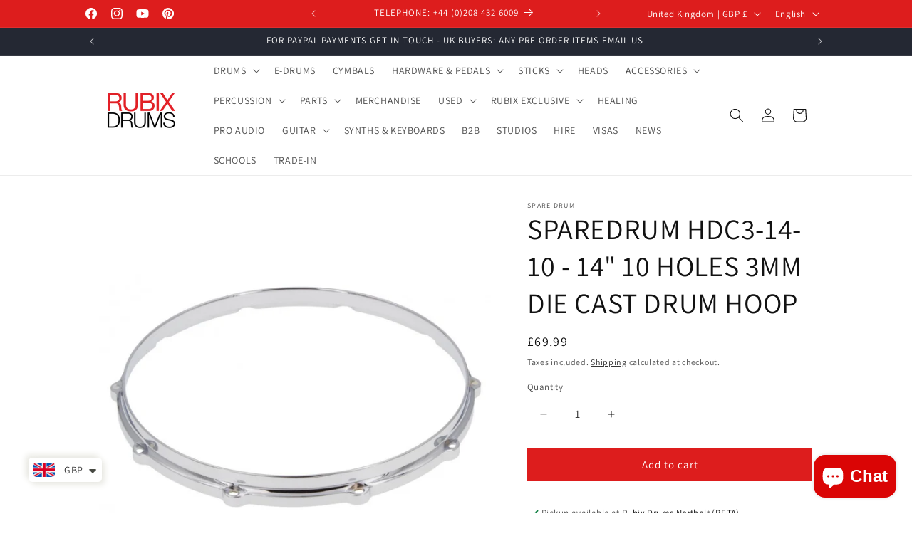

--- FILE ---
content_type: text/javascript
request_url: https://cdn.shopify.com/extensions/019c0373-c727-766e-8684-bd3e3ef9725f/b2bridge-shopify-extensions-462/assets/init-store-front-function.js
body_size: 38798
content:
(()=>{"use strict";var a={249:(a,e,l)=>{Object.defineProperty(e,"__esModule",{value:!0}),e.updateCustomer=e.bulkUpdateCustomer=e.getCurrentIpAddress=e.unlockLockWithPassword=e.getAllLocks=void 0,e.createCartShopify=async function(a){const e=await fetch(`${n.PROXY_URL}/cart`,{method:"POST",headers:{"Content-type":"application/json"},body:JSON.stringify({domain:a,customerInfo:{}})});if(e.ok)return await e.json()},e.addToCart=async function(a,e,l){const t=await fetch(`${n.PROXY_URL}/cart`,{method:"PUT",body:JSON.stringify({domain:a,linesItem:e,cartId:l}),headers:{"Content-Type":"application/json"}});if(t.ok)return await t.json()},e.getPricingListVariants=async function(a,e,l){const t=await fetch(`${n.PROXY_URL}/pricing-lists/variants`,{method:"POST",body:JSON.stringify({domain:a,product_id:e,customer_tags:window.B2BRIDGE?.customerInfo?.tags,currentMarket:l}),headers:{"Content-Type":"application/json"}});if(t.ok)return await t.json()},e.getPricingByProductIds=async function(a=[],e,l,t){const i=await fetch(`${n.PROXY_URL}/pricing-lists/product-ids`,{method:"POST",headers:{"Content-type":"application/json"},body:JSON.stringify({product_ids:a,customer_tags:e,currentMarket:l,...t})});if(i.ok)return await i.json()},e.getCustomerGroupByTag=async function(a){const e=await fetch(`${n.PROXY_URL}/customer-group`,{method:"POST",body:JSON.stringify({domain:a,customer_tags:window.B2BRIDGE?.customerInfo?.tags}),headers:{"Content-Type":"application/json"}});if(e.ok)return await e.json()},e.checkExistCartAPI=async function(a){const e=await fetch(`${n.PROXY_URL}/cart-session?cart_id=${a}`,{method:"GET",headers:{"Content-Type":"application/json"}});if(e.ok)return await e.json()},e.createCartAPI=async function(a){const e=await fetch(`${n.PROXY_URL}/cart-session`,{method:"POST",headers:{"Content-Type":"application/json"},body:JSON.stringify({cart_id:a})});if(e.ok)return await e.json()};const n=l(979);e.getAllLocks=async()=>{const a=await fetch(`${n.PROXY_URL}/locks`,{method:"GET",headers:{"Content-type":"application/json"}});if(a.ok)return await a.json()},e.unlockLockWithPassword=async(a,e)=>{const l=await fetch(`${n.PROXY_URL}/locks/${a}/unlocking`,{method:"POST",headers:{"Content-type":"application/json"},body:JSON.stringify({password:e})});if(l.ok)return await l.json()},e.getCurrentIpAddress=async()=>{const a=await fetch(`${n.PROXY_URL}/ping`,{method:"POST",headers:{"Content-type":"application/json"}});if(a.ok)return await a.json()},e.bulkUpdateCustomer=async a=>{const e=await fetch(`${n.PROXY_URL}/customer/bulk-update`,{method:"POST",headers:{"Content-Type":"application/json"},body:JSON.stringify({customerIds:[a.id],customer:{email:a.email,phone:a.phone}})});if(e.ok)return await e.json()},e.updateCustomer=async a=>{const e=await fetch(`${n.PROXY_URL}/customer/update`,{method:"POST",headers:{"Content-Type":"application/json"},body:JSON.stringify({customer:{id:a.id,email:a.email,password:a.password,password_confirmation:a.password_confirmation}})});if(e.ok)return await e.json()}},8:function(a,e,l){var n=this&&this.__importDefault||function(a){return a&&a.__esModule?a:{default:a}};Object.defineProperty(e,"__esModule",{value:!0});const t=l(979),i=l(313),o=l(249),r=l(605),u=l(159),c=n(l(88));void 0===window.B2BRIDGE&&(window.B2BRIDGE={}),window.B2BRIDGE.initLitComponent=async function(){const{includeTablePDP:a,priceBlock:e,variantBlock:l,addToCartBtn:n,shopifyPaymentButton:o,quantityBlock:r,productCardElements:u,includeTableProductCard:c,productItemWrapper:d,filterOptions:s,resetFilter:b,cartIcon:_,ortherElement:p,loadMoreElement:h,predictiveSearchInputElement:m,predictiveSearchResultsElement:v,searchBtnElement:g,cartCountElement:y,cartCountParentElement:C,getCartCountContent:S,sliderProductItemElement:P,SPECIFIC_QUICK_VIEW_MODAL_ELEMENT:A,productQuickViewBtnElement:w,productCompareModalElement:T,productRecommendationElement:E,loadMoreBtnElement:I,productGridElement:f,priceRangeElement:M}=(0,i.getThemePattern)(),B=a=>document.querySelectorAll(a);function L(){let a=document.querySelectorAll("b2bridge-product-card-table");if(a&&a.length)for(let e=0;e<a.length;e++)a[e].style.display="contents";if(!document.getElementById("b2bridge-general-css")){const a="\n                cart-drawer.drawer, #CartDrawer, dialog.cart-drawer__dialog, #js_cart_popup, .mask_opened, .cart-block .total-price,\n                .cartmini__area, .body-overlay.opened,\n                #ajaxifyDrawer,\n                .ht-dropdown,\n                cart-drawer.global-drawer,\n                .ajaxcart-draw,\n                #Cart-Drawer,\n                #sidebar-cart,\n                #cart-drawer\n                {\n                    display: none !important;\n                }\n\n                .b2bridge-b2c-component, .product-price-label, #ComparePrice, .h-count {\n                    display: none !important;\n                }\n            ",e=document.createElement("style");e.id="b2bridge-general-css",e.textContent=a,document.head.appendChild(e)}}function R(){let a=document.querySelectorAll(".b2bridge-b2c-component");if(a&&a.length)for(let e=0;e<a.length;e++)a[e].style.setProperty("display","none","important")}function O(a,e){const l=`b2bridge-hide-element-${e}`;if(!document.querySelector(`#${l}`)){const e=document.createElement("style");e.id=l,e.textContent=a,document.head.appendChild(e)}}const N=(a,e)=>{const l=e?e.querySelectorAll(a):document.querySelectorAll(a);if(l?.length)for(let a=0;a<l.length;a++)l[a].remove()},k=(a,e=null,l)=>{l&&(a.productId=l),a.priceLockOfProduct=window.B2BRIDGE?.priceLockOfProduct||new Map,a.lockOfProduct=window.B2BRIDGE?.lockOfProduct||new Map,a.metafields=e},G=(a,e,l=!1)=>{e&&(a.productId=e),a.priceLockOfProduct=window.B2BRIDGE?.priceLockOfProduct||new Map,a.lockOfProduct=window.B2BRIDGE?.lockOfProduct||new Map,a.showPriceHeader=l};function D(){"ilbronzetto.myshopify.com"!==window?.Shopify?.shop&&(()=>{if(window.location.pathname.includes("/products")){const i=document.querySelector("b2bridge-product-table");if(i)G(i),O(t.HIDE_PDP_ELEMENT_CSS,"product-page"),N(e),N(l),N(r),N(n),N(o),N(p);else{const i=document.querySelector(a);if(i){const a=document.createElement("b2bridge-product-table"),u=window.B2BRIDGE?.product?.id;G(a,`${u}`),u&&(O(t.HIDE_PDP_ELEMENT_CSS,"product-page"),i.after(a),N(e),N(l),N(r),N(n),N(o),N(p))}}}})(),(()=>{const a=document.querySelectorAll(c),e=(a,e,l,n=null)=>{O(t.HIDE_CARD_INFO_CSS,"product-card");const i=document.createElement("b2bridge-product-card-table");k(i,n,l),i.style.display="contents",a.after(i),N(u,e)};a.forEach((a=>{const l=a.closest(d);if(!l)return;l.setAttribute("data-no-navigation","");const n=l.querySelector("b2bridge-product-card-table"),i=document.querySelector('script[id="b2bridge-product-metafields"]'),o=JSON.parse(i?.innerHTML||"null");if(n)return k(n,o),O(t.HIDE_CARD_INFO_CSS,"product-card"),void N(u);const r=l.querySelector("b2bridge-product-id"),c=r?.getAttribute("product_id");if(c)return void e(a,l,c,o);const s=l.querySelector("product-card-link"),b=s?.getAttribute("data-product-id");if(b)return void e(a,l,b,o);const _=l.querySelector('input[name="product-id"]'),p=_?.getAttribute("value");if(p)return void e(a,l,p,o);const h=l.querySelector(".quick-buy"),m=h?.getAttribute("data-product");if(m)return void e(a,l,m,o);const v=l.querySelector('[id^="title-template"], [id^="title--"]'),g=v?.id,y=g?.match(/(\d+)$/),C=y?.[y.length-1];C&&e(a,l,C,o)}))})()}const H=()=>{const a=B(f),e=new MutationObserver((([a])=>{a.target.querySelectorAll(d).length>0&&(D(),z(),K())}));a.forEach((a=>e.observe(a,{childList:!0})))},K=()=>{const a=(e=I,document.querySelector(e));var e;a&&a.addEventListener("click",(()=>{H()}));const l=document.querySelectorAll(h);if(!l.length)return;const n=new IntersectionObserver((([a])=>{a.isIntersecting&&H()}),{rootMargin:"100px"});l.forEach((a=>n.observe(a)))},U=()=>{const a=(()=>{const a=`b2bridge-cart-${window?.Shopify?.shop?.replace(".myshopify.com","")}`;return JSON.parse(localStorage.getItem(a)||"{}")})();y.forEach((e=>((a,e)=>{const l=C[a]||"";let n=document.querySelector(`${l} ${a}`);if(!n){n=document.createElement("div");const e=document.querySelector(C[a]);e&&e.appendChild(n)}const{content:t,attributes:i,className:o}=S(a,e);n.innerHTML=t,o&&(n.className=o),i&&Object.entries(i).forEach((([a,e])=>n?.setAttribute(a,e)))})(e,a?.totalQuantity||0))),window.addEventListener("b2bridge:cart:update",(()=>{U()}))},z=()=>{const i=B(w),u=(a,i,u)=>{const c=document.createElement("b2bridge-product-table");G(c,u,!0),O(t.HIDE_PDP_ELEMENT_CSS,"product-page");const d=(a=>{const e=document.createElement("div");e.className="b2bridge-quick-view-product__wrapper",e.style.marginLeft="2.5rem";const l=document.createElement("span");return l.className="b2bridge-quick-view-product__price",e.appendChild(l),e.appendChild(a),e})(c);i.after(d),N(e,a),N(l,a),N(r,a),N(n,a),N(o,a),N(p,a)};i?.length&&i.forEach((e=>{e.addEventListener("click",(()=>{const l=(a=>{const e=a.id,l=e.match(/product-grid(\d+)/);if(l)return l[1];const n=e.match(/featured_collection(\d+)/);return n?.[1]})(e);l&&B(A(l)).forEach((e=>(e=>{if(e.querySelector("b2bridge-product-table"))return;const l=e.querySelector(a);if(l){const a=e.querySelector("b2bridge-product-id"),n=a?.getAttribute("product_id");if(n)return void u(e,l,n);const t=e.querySelector('input[name="product-id"]'),i=t?.getAttribute("value");if(i)return void u(e,l,i);const o=e.querySelector('div[id^="QuickAddInfo-"]'),r=o?.id,c=r?.match(/(\d+)$/),d=c?.[c.length-1];if(d)return void u(e,l,d)}})(e)))}))}))};window.B2BRIDGE.isB2BCustomer=!1,window.B2BRIDGE.appliedTags=[];const V=window.B2BRIDGE?.customerInfo?.tags||[],F=window.B2BRIDGE?.customer_group_tags||[],q=V?.filter((a=>F.includes(a?.toLowerCase()?.trim())||"b2b"===a?.toLowerCase()));if(F?.length&&q?.length){window.B2BRIDGE.isB2BCustomer=!0,window.B2BRIDGE.appliedTags=q,O(t.HIDE_OTHER_CSS,""),R(),D(),L(),U(),function(){const a=B(_);a?.length&&a.forEach((a=>{a.setAttribute("href","/apps/b2bridge/cart"),a.addEventListener("click",(a=>{a.preventDefault(),window.location.href="/apps/b2bridge/cart"}))}))}(),function a(){const e=(e,l)=>{const n=document.querySelectorAll(e);if(n&&n.length)for(let e=0;e<n.length;e++){const t=n[e];t&&t.addEventListener(l,(()=>{setTimeout((()=>{D(),R(),a()}),1800)}))}};e(s,"change"),e(b,"click")}(),K(),(()=>{const a=document.querySelectorAll(m),e=document.querySelectorAll(g);a.forEach((a=>{a.addEventListener("input",(()=>{(()=>{const a=B(v),e=new MutationObserver((([a])=>{a.target.querySelectorAll(d).length>0&&D()}));a.forEach((a=>e.observe(a,{childList:!0})))})()}))})),e.forEach((a=>{a.addEventListener("click",(()=>{setTimeout((()=>{D()}),1e3)}))}))})(),(()=>{const a=B(s),e=B(b),l=(a,e)=>{a.forEach((a=>{a.addEventListener(e,H)}))};l(a,"change"),l(e,"click")})(),setTimeout((()=>{const a=B(M);if(a.length){const e=new MutationObserver((()=>{D()}));console.log(a),a.forEach((a=>e.observe(a,{attributes:!0,attributeFilter:["aria-valuetext"]})))}}),0),(()=>{const a=B(P),e=new MutationObserver((()=>{D()}));a.forEach((a=>e.observe(a,{childList:!0})))})(),z(),(()=>{const a=B(T),e=new MutationObserver((()=>{D()}));a?.length&&a.forEach((a=>e.observe(a,{childList:!0})))})(),(()=>{const a=B(E),e=new MutationObserver((([a])=>{const e=a.target.querySelectorAll(d);e?.length>0&&(D(),z())}));a?.length&&a.forEach((a=>e.observe(a,{childList:!0})))})();let a=0;const e=setInterval((()=>{a++,R(),L(),5===a&&clearInterval(e)}),500)}},window.B2BRIDGE.initLockHide=async()=>{const{MAIN_PAGE_CONTENT_ELEMENTS:a,PRODUCT_CARD_PRICE_ELEMENTS:e,PRODUCT_PAGE_PRICE_ELEMENTS:l,PRODUCT_QUICK_ADD_BTN_ELEMENTS:n,PRODUCT_INFO_ELEMENTS:t,OTHER_ELEMENTS:u,PRODUCT_CARD_ELEMENTS:c,SPECIFIC_COLLECTION_ITEM_ELEMENTS:d,replaceSpecificProductCardPrice:s,removeSpecificQuickAddBtnElement:b,removeSpecificProductInfoElement:_}=(0,i.lockHidePattern)(),{filterOptions:p,resetFilter:h,loadMoreElement:m,predictiveSearchInputElement:v,searchBtnElement:g,sliderProductItemElement:y,productRecommendationElement:C,productGridElement:S,loadMoreBtnElement:P,predictiveSearchResultsElement:A,predictiveSearchWrapperElement:w}=(0,i.getThemePattern)(),T=a=>document.querySelector(a),E=a=>document.querySelectorAll(a),I=()=>{const e=T(a);return e&&e.setAttribute("style","display: flex; justify-content: center; align-items: center;"),e},f=a=>{E(a).forEach((a=>{a&&a.remove()}))},M=(a,e,l=!1)=>{E(a).forEach((a=>{const n=e.cloneNode(!0);a&&l?a.replaceChildren(n):a.replaceWith(n)}))},B=(a,e)=>{const l=document.createElement(a);return Object.entries(e).forEach((([a,e])=>{l.setAttribute(a,e)})),l},L=(a,e=!1)=>{const{id:l,password_settings:n,hide_price_settings:t}=a;return e?B("b2bridge-lock-password",{lockId:l.toString(),...n}):B("b2bridge-hide-price",{...t,fontSize:t.fontSize.toString(),htmlMessage:t.html})},R=()=>{window.B2BRIDGE.lockStyleElement&&document.head.appendChild(window.B2BRIDGE.lockStyleElement)},O=e=>{const l=B("div",{});l.setAttribute("style","display: flex; justify-content: center; align-items: center; margin-top: 110px;"),l.replaceChildren(e);const n=new MutationObserver((([a])=>{const e=a.target.querySelector("#b2bridge-main-content");e&&(e.replaceWith(l),n.disconnect())}));E(a).forEach((a=>n.observe(a,{childList:!0})))},N=a=>{const e=B("b2bridge-lock-restricted-message",{restrictedMessage:a});if(window.location.pathname.includes("/apps/b2bridge"))return void O(e);f("product-modal"),f("#shopify-section-related-product-carousel"),f("#shopify-section-products-recently-viewed");const l=I();l&&l.replaceChildren(e)},k=async(a,e=!1)=>{const{hide_price_condition:l,products:n,price_list_products:t}=a;if(e){const e=await(async a=>{const{hide_price_condition:e,products:l,price_list_products:n,whitelists:t}=a,i=await G(),o={[r.HidePriceCriteriaOption.ALL]:()=>{x(a,"ALL")},[r.HidePriceCriteriaOption.SPECIFIC]:()=>{x(a,l)},[r.HidePriceCriteriaOption.PRICE_LIST]:()=>{x(a,n)}};return!(!i||!t?.includes(i)||(o[e](),0))})(a);if(e)return}return{[r.HidePriceCriteriaOption.ALL]:()=>$(a,e),[r.HidePriceCriteriaOption.SPECIFIC]:()=>la(a,n,e),[r.HidePriceCriteriaOption.PRICE_LIST]:()=>la(a,t,e)}[l]()},G=async()=>{if(!window.B2BRIDGE.currentIpAddress){const a=await(0,o.getCurrentIpAddress)();a.success&&(window.B2BRIDGE.currentIpAddress=a.ip)}return window.B2BRIDGE.currentIpAddress},D=()=>{const a=E(S),e=new MutationObserver((async([a])=>{a.target.querySelectorAll(c).length>0&&(R(),await K(),H())}));a.forEach((a=>e.observe(a,{childList:!0})))},H=()=>{E(P).forEach((a=>{a.addEventListener("click",(async()=>{D()}))}));const a=document.querySelectorAll(m);if(!a.length)return;const e=new IntersectionObserver((([a])=>{a.isIntersecting&&D()}),{rootMargin:"100px"});a.forEach((a=>e.observe(a)))},K=async()=>{window.B2BRIDGE.lockStyleElement=T("#b2bridge-locks-style");const a=window?.B2BRIDGE?.locks||[];if(a.length){for(const e of a)await U(e);f("#b2bridge-locks-style")}},U=a=>({[r.LockOption.ENTIRE]:()=>F(a),[r.LockOption.COLLECTION]:()=>j(a),[r.LockOption.PRODUCT]:()=>Y(a),[r.LockOption.HIDE_PRICE]:()=>na(a),[r.LockOption.SPECIFIC_PAGES]:()=>ta(a)}[a.lock_type]()),z=a=>{const{access_condition:e,customer_group_tags:l,customers:n,is_inverted:t}=a,i=window?.B2BRIDGE?.customerInfo,o=!!i;if(e===r.AccessConditionOption.LOGGED_IN)return t?!o:o;if(e===r.AccessConditionOption.CUSTOMER_GROUP){const a=i?.tags||[],e=l.some((e=>a.includes(e)));return t?!o||!e:o&&e}if(e===r.AccessConditionOption.SPECIFIC){const a=i?.id||null;return t?!o||!!a&&!n.includes(`${a}`):o&&!!a&&n.includes(`${a}`)}return!1},V=a=>{const{access_condition:e,lock_type:l,restricted_message:n}=a;if([r.LockOption.ENTIRE,r.LockOption.COLLECTION,r.LockOption.PRODUCT,r.LockOption.SPECIFIC_PAGES].includes(l)){const l={[r.AccessConditionOption.LOGGED_IN]:()=>N(n),[r.AccessConditionOption.CUSTOMER_GROUP]:()=>N(n),[r.AccessConditionOption.SPECIFIC]:()=>N(n),[r.AccessConditionOption.PASSWORD]:()=>(a=>{const{id:e,password_settings:l}=a,n=B("b2bridge-lock-password",{lockId:e.toString(),...l});if(window.location.pathname.includes("/apps/b2bridge"))return void O(n);f("product-modal"),f("#shopify-section-related-product-carousel"),f("#shopify-section-products-recently-viewed");const t=I();t&&t.replaceChildren(n)})(a)};return l[e]()}if(l===r.LockOption.HIDE_PRICE)return{[r.AccessConditionOption.LOGGED_IN]:()=>k(a),[r.AccessConditionOption.CUSTOMER_GROUP]:()=>k(a),[r.AccessConditionOption.SPECIFIC]:()=>k(a),[r.AccessConditionOption.PASSWORD]:()=>k(a,!0)}[e]()},F=async a=>{const{access_condition:e}=a,l=(a=>{const{exclude_page_condition:e,exclude_pages:l}=a,n=[];return e.includes(r.EntireCriteriaOption.HOME_PAGE)&&n.push("/"),e.includes(r.EntireCriteriaOption.LOGIN_REGISTRATION)&&n.push("/account/login","/account/register","/account"),e.includes(r.EntireCriteriaOption.OTHER)&&n.push(...l),n})(a),n=l.includes(window.location.pathname),t=window.location.pathname.includes("/account/activate"),i=window.location.pathname.includes("/account/reset");if(!z(a)){if(e===r.AccessConditionOption.PASSWORD){const e=await(async a=>{const{whitelists:e}=a,l=await G();return!(!l||!e?.includes(l)||(W(a,"ENTIRE"),0))})(a);if(e)return}J(a,"ENTIRE"),n||t||i?W(a,"ENTIRE"):await V(a)}},q=a=>{const{products_in_collections:e}=a,l=`${window?.B2BRIDGE?.product?.id||""}`,n=e.includes(l);return/\/products\/?(\w+)?/.test(window.location.pathname)&&n},j=async a=>{const{access_condition:e,products_in_collections:l}=a,n=(a=>{const{collection_condition:e,collections:l}=a;return{[r.CollectionCriteriaOption.ALL]:()=>/\/collections\/?(\w+)?/.test(window.location.pathname)||q(a),[r.CollectionCriteriaOption.SPECIFIC]:()=>{(a=>{if("/collections"===window.location.pathname){const e=(window?.B2BRIDGE?.collections||[]).filter((e=>a.includes(`${e.id}`))).map((a=>a.handle)),l=d(e);f(l)}})(l);const e=window?.B2BRIDGE?.collection?.id||null;return!!e&&l.includes(`${e}`)||q(a)}}[e]()??!1})(a);if(!z(a)){if(e===r.AccessConditionOption.PASSWORD){const e=await(async a=>{const{whitelists:e,products_in_collections:l}=a,n=await G();return!(!n||!e?.includes(n)||(W(a,l),0))})(a);if(e)return}return X(l||[]),J(a,l),void(n&&await V(a))}},J=(a,e)=>{const l=e=>{if(window.B2BRIDGE.lockOfProduct||(window.B2BRIDGE.lockOfProduct=new Map),!window.B2BRIDGE.lockOfProduct.has(e))return void window.B2BRIDGE.lockOfProduct.set(e,[a.id]);const l=window.B2BRIDGE.lockOfProduct.get(e);l?.push(a.id),window.B2BRIDGE.lockOfProduct?.set(e,l||[])};"ALL"!==e?"ENTIRE"!==e?e.forEach(l):l("ENTIRE"):l("ALL")},W=(a,e)=>{const l=e=>{const l=window.B2BRIDGE.lockOfProduct?.get(e),n=l?.filter((e=>e!==a.id));n&&n.length>0?window.B2BRIDGE.lockOfProduct?.set(e,n):window.B2BRIDGE.lockOfProduct?.delete(e)};"ALL"!==e?"ENTIRE"!==e?e.forEach(l):l("ENTIRE"):l("ALL")},Y=async a=>{const{product_condition:e,products:l,price_list_products:n,access_condition:t,whitelists:i}=a,o=await(async a=>{const{product_condition:e,products:l,price_list_products:n,access_condition:t,whitelists:i}=a,o=window?.B2BRIDGE?.product?.id||null;return{[r.ProductCriteriaOption.ALL]:()=>/\/products\/?(\w+)?/.test(window.location.pathname),[r.ProductCriteriaOption.SPECIFIC]:()=>!!o&&l.includes(`${o}`),[r.ProductCriteriaOption.PRICE_LIST]:()=>!!o&&n.includes(`${o}`)}[e]()??!1})(a);if(!z(a)){if(t===r.AccessConditionOption.PASSWORD){const e=await(async a=>{const{product_condition:e,products:l,price_list_products:n,whitelists:t}=a,i=await G();return!(!i||!t?.includes(i))&&({[r.ProductCriteriaOption.ALL]:()=>{W(a,"ALL")},[r.ProductCriteriaOption.SPECIFIC]:()=>{W(a,l)},[r.ProductCriteriaOption.PRICE_LIST]:()=>{W(a,n)}}[e](),!0)})(a);if(e)return}({[r.ProductCriteriaOption.ALL]:()=>{X(),J(a,"ALL")},[r.ProductCriteriaOption.SPECIFIC]:()=>{X(l),J(a,l)},[r.ProductCriteriaOption.PRICE_LIST]:()=>{X(n),J(a,n)}})[e](),o&&await V(a)}},Q=(a,e=[],l=!1)=>{const n=E(C),t=new MutationObserver((([n])=>{n.target.querySelectorAll(c).length>0&&(ea(a,e,l),X(e))}));n.forEach((a=>t.observe(a,{childList:!0})))},Z=(a,e)=>{const l=e=>{if(window.B2BRIDGE.priceLockOfProduct||(window.B2BRIDGE.priceLockOfProduct=new Map),!window.B2BRIDGE.priceLockOfProduct.has(e))return void window.B2BRIDGE.priceLockOfProduct.set(e,[a.id]);const l=window.B2BRIDGE.priceLockOfProduct.get(e);l?.push(a.id),window.B2BRIDGE.priceLockOfProduct?.set(e,l||[])};"ALL"!==e?e.forEach(l):l("ALL")},x=(a,e)=>{if("ALL"!==e)e.forEach((e=>{const l=window.B2BRIDGE.priceLockOfProduct?.has(e);if(!l)return;const n=window.B2BRIDGE.priceLockOfProduct?.get(e),t=n?.filter((e=>e!==a.id));window.B2BRIDGE.priceLockOfProduct?.set(e,t||[])}));else{const e=window.B2BRIDGE.priceLockOfProduct?.has("ALL");if(!e)return;const l=window.B2BRIDGE.priceLockOfProduct?.get("ALL"),n=l?.filter((e=>e!==a.id));window.B2BRIDGE.priceLockOfProduct?.set("ALL",n||[])}},$=async(a,n=!1)=>{const t=L(a,n);Z(a,"ALL"),M(`${e}, ${l}`,t,!0),Q(a,[],n),X(),aa(),f(u)},X=(a=[])=>{a.length>0?b(a):f(n)},aa=(a=[])=>{a.length>0?_(a):f(t)},ea=(a,l=[],n=!1)=>{const t=L(a,n);l.length>0?s(l,t):M(e,t,!0)},la=async(a,e,n=!1)=>{Z(a,e),ea(a,e,n),((a,e,n=!1)=>{const t=window?.B2BRIDGE?.product?.id?`${window.B2BRIDGE.product.id}`:null;if(/\/products\/?(\w+)?/.test(window.location.pathname)&&t&&e.includes(t)){const e=L(a,n);M(l,e,!0)}})(a,e,n),Q(a,e,n),X(e),aa(e),f(u)},na=async a=>{z(a)||await V(a)},ta=async a=>{const{access_condition:e}=a,l=(a=>{const{specific_pages:e}=a;return e.includes(window.location.pathname)})(a);if(!z(a)){if(e===r.AccessConditionOption.PASSWORD){const e=await(async a=>{const{whitelists:e}=a,l=await G();return!!l&&e?.includes(l)})(a);if(e)return}l&&await V(a)}};await(async()=>{window.B2BRIDGE.lockStyleElement=T("#b2bridge-locks-style"),await K(),(()=>{const a=window.B2BRIDGE.lockOfProduct||new Map,e=Array.from(a.keys()),l=window.B2BRIDGE.priceLockOfProduct||new Map,n=Array.from(l.keys()),t=(window.B2BRIDGE.productsInCart||[]).map((a=>`${a}`));if((e.includes("ALL")||e.some((a=>t.includes(a)))||n.includes("ALL")||n.some((a=>t.includes(a))))&&"/cart"===window.location.pathname){const a=T(".content-for-layout");a&&(a.innerHTML=""),window.location.href="/"}})(),(()=>{const a=E(p),e=E(h),l=(a,e)=>{a.forEach((a=>{a.addEventListener(e,(()=>{R(),D()}))}))};l(a,"change"),l(e,"click")})(),H(),(()=>{const a=E(v),e=E(g);a.forEach((a=>{a.addEventListener("input",(()=>{R(),(()=>{const a=E(A),e=new MutationObserver((async([a])=>{a.target.querySelectorAll(c).length>0&&await K()}));a.forEach((a=>e.observe(a,{childList:!0})))})(),f("#b2bridge-locks-style")}))})),e.forEach((a=>{a.addEventListener("click",(()=>{R(),setTimeout((async()=>{await K()}),1e3)}))}))})(),(()=>{const a=E(y),e=new MutationObserver((()=>{R(),setTimeout((async()=>{await K()}),1500)}));a.forEach((a=>e.observe(a,{childList:!0})))})()})()},window.B2BRIDGE.initQuoteRule=async()=>{const{PRODUCT_CARD_PRICE_ELEMENTS:a,PRODUCT_PAGE_PRICE_ELEMENTS:e,hideSpecificProductCardPrice:l,showSpecificProductCardPrice:n}=(0,i.lockHidePattern)(),{includeTablePDP:o,priceBlock:r,variantBlock:d,quantityBlock:s,addToCartBtn:b,shopifyPaymentButton:_,ortherElement:p}=(0,i.getThemePattern)(),{filterOptions:h,resetFilter:m}=(0,i.getThemePattern)(),v=a=>document.querySelectorAll(a);function g(a,e){const l=`b2bridge-hide-element-${e}`;if(!document.querySelector(`#${l}`)){const e=document.createElement("style");e.id=l,e.textContent=a,document.head.appendChild(e)}}const y=(a,e)=>{const l=e?e.querySelectorAll(a):document.querySelectorAll(a);if(l?.length)for(let a=0;a<l.length;a++)l[a].remove()},C=async i=>{const h=1===i?.status,m="NON_LOGGED_IN"===i?.access_condition,C="ALL"===i?.access_condition,S="SPECIFIC"===i?.access_condition,P="LOGGED_IN"===i?.access_condition,A=window.B2BRIDGE?.customerInfo?.tags||[],w=window.B2BRIDGE?.customer_group_tags||[],T=A?.filter((a=>w?.includes(a?.toLowerCase()?.trim())||"b2b"===a?.toLowerCase()?.trim()));(h&&(C&&!T.length||P&&window?.B2BRIDGE?.customerInfo&&!T.length||m&&!window?.B2BRIDGE?.customerInfo||S&&!T.length&&i?.customers?.includes(String(window?.B2BRIDGE?.customerInfo?.id)))||c.default.customQuote())&&await(async i=>{const c=i?.r4q_hide_add_to_cart,h=i?.r4q_hide_buy_it_now,m=v(e),C=v(`${a}, ${e}`),S=async(a={})=>{await(async(a={})=>{if(window.location.pathname.includes("/products")){const e=document.querySelector(o);if(e){const l=window.B2BRIDGE?.product?.id,n=document.createElement("b2bridge-product-table");((a,e,l=!1)=>{e&&(a.productId=e),a.priceLockOfProduct=window.B2BRIDGE?.priceLockOfProduct||new Map,a.lockOfProduct=window.B2BRIDGE?.lockOfProduct||new Map,a.showPriceHeader=l})(n,`${l}`),l&&(g(t.HIDE_PDP_ELEMENT_CSS,"product-page"),e.after(n));const i=document.createElement("button");i.textContent=(0,u.trans)("quote_add_to_quote"),i.id="btn-redirect-to-quote",i.addEventListener("click",(()=>{window.location.href="/apps/b2bridge/quote-info"})),g("\n                    #btn-redirect-to-quote {\n                        width: 100%;\n                        height: 40px;\n                        border: 1px solid #E4E4E7;\n                        outline: none;\n                        cursor: pointer;\n                        padding: 8px 16px;\n                        display: inline-flex;\n                        justify-content: center;\n                        align-items: center;\n                        border-radius: 6px;\n                    }\n                    ","btn-redirect-to-quote"),l&&(-1!==a?.r4q_hide_product_price&&y(r),y(d),y(p),y(s))}}})(a),c&&y(b),h&&y(_)};if(-1===i?.r4q_hide_product_price&&await S(i),0===i?.r4q_hide_product_price){if(C)for(let a=0;a<C.length;a++)C[a].setAttribute("style","display: none;");await S()}if(1===i?.r4q_hide_product_price)if("ALL"===i?.product_condition){if(C)for(let a=0;a<C.length;a++)C[a].setAttribute("style","display: none;");await S()}else if("SPECIFIC"===i?.product_condition){if(l(i?.products),i?.products?.includes(String(window?.B2BRIDGE?.product?.id))){for(let a=0;a<m.length;a++)m[a].setAttribute("style","display: none;");await S()}}else if("PRICE_LIST"===i?.product_condition){if(l(i?.price_list_products),i?.price_list_products?.includes(String(window?.B2BRIDGE?.product?.id))){for(let a=0;a<m.length;a++)m[a].setAttribute("style","display: none;");await S()}}else if("OUT_PRICE_LIST"===i?.product_condition){if(C)for(let a=0;a<C.length;a++)C[a].setAttribute("style","display: none;");if(n(i?.price_list_products),i?.price_list_products?.includes(String(window?.B2BRIDGE?.product?.id)))for(let a=0;a<m.length;a++)m[a].setAttribute("style","display: inherit;");i?.price_list_products?.includes(String(window?.B2BRIDGE?.product?.id))||await S()}})(i)},S=async()=>{const a=window?.B2BRIDGE?.quote_rule||null;if(!a)return;if(a&&(await C(a),c.default.checkAccessQuote(a))){const a=document.createElement("b2bridge-quote-button");document.body.appendChild(a)}const e=(a,e)=>{const l=document.querySelectorAll(a);if(l&&l.length)for(let a=0;a<l.length;a++){const n=l[a];n&&n.addEventListener(e,(()=>{setTimeout((async()=>{await S()}),1500)}))}};e(h,"change"),e(m,"click")};await S()},window.B2BRIDGE.initialize=async()=>{window.B2BRIDGE.initLockHide&&window.B2BRIDGE?.modules?.lockHide&&window.B2BRIDGE?.locks?.length&&await window.B2BRIDGE.initLockHide(),window?.B2BRIDGE?.quote_rule&&window.B2BRIDGE?.modules?.quote&&"function"==typeof window.B2BRIDGE.initQuoteRule&&await window.B2BRIDGE.initQuoteRule(),window.B2BRIDGE.initLitComponent&&await window.B2BRIDGE.initLitComponent()},window.B2BRIDGE.initialize()},605:(a,e)=>{var l,n,t,i,o,r,u;Object.defineProperty(e,"__esModule",{value:!0}),e.AccessConditionOption=e.HidePriceCriteriaOption=e.ProductCriteriaOption=e.CollectionCriteriaOption=e.EntireCriteriaOption=e.LockOption=void 0,function(a){a.ENTIRE="ENTIRE",a.COLLECTION="COLLECTION",a.PRODUCT="PRODUCT",a.HIDE_PRICE="HIDE_PRICE",a.SPECIFIC_PAGES="SPECIFIC_PAGES"}(l||(e.LockOption=l={})),function(a){a.HOME_PAGE="HOME_PAGE",a.LOGIN_REGISTRATION="LOGIN_REGISTRATION",a.OTHER="OTHER"}(n||(e.EntireCriteriaOption=n={})),function(a){a.ALL="ALL",a.SPECIFIC="SPECIFIC"}(t||(e.CollectionCriteriaOption=t={})),function(a){a.ALL="ALL",a.SPECIFIC="SPECIFIC",a.PRICE_LIST="PRICE_LIST"}(i||(e.ProductCriteriaOption=i={})),function(a){a.ALL="ALL",a.SPECIFIC="SPECIFIC",a.PRICE_LIST="PRICE_LIST"}(o||(e.HidePriceCriteriaOption=o={})),function(a){a.CUSTOMER_GROUP="CUSTOMER_GROUP",a.LOGGED_IN="LOGGED_IN",a.SPECIFIC="SPECIFIC",a.PASSWORD="PASSWORD"}(r||(e.AccessConditionOption=r={})),function(a){a[a.ENABLED=1]="ENABLED",a[a.DISABLED=0]="DISABLED"}(u||(u={}))},979:(a,e)=>{var l;Object.defineProperty(e,"__esModule",{value:!0}),e.PRODUCT_CONDITION_QUOTE=e.ACCESS_QUOTE_OPTION=e.PHONE=e.STATE=e.ARRAY_COUNTRY=e.ACCEPT_FILE_TYPE=e.FIELD_MAP=e.DEFAULT_FIELDS=e.VAT_FIELD_IDS=e.HIDE_OTHER_CSS=e.HIDE_CARD_INFO_CSS=e.HIDE_PDP_ELEMENT_CSS=e.VALIDATE_MESSAGE=e.CREATE_CUSTOMER=e.VOLUME_TYPE=e.VOLUME_APPLY=e.LIMIT_APPLY=e.LIMIT_TYPE=e.DISCOUNT_TYPE=e.LIMIT_BY=e.GidFormat=e.CAPTCHA_SITE_KEY=e.PROXY_URL=void 0,e.PROXY_URL="/apps/b2bridge/api",e.CAPTCHA_SITE_KEY=window.B2BRIDGE?.CAPTCHA_SITE_KEY||"6LfhlYYqAAAAANjUpVllT2IDO6NvEXTamQ-vEQ1D",function(a){a.PRODUCT="gid://shopify/Product/",a.VARIANT="gid://shopify/ProductVariant/",a.COLLECTION="gid://shopify/Collection/",a.CUSTOMER="gid://shopify/Customer/"}(l||(e.GidFormat=l={})),e.LIMIT_BY=Object.freeze({QUANTITY:"QUANTITY",AMOUNT:"AMOUNT"}),e.DISCOUNT_TYPE=Object.freeze({PERCENTAGE:"PERCENT",DECREASE_AMOUNT:"FIXED",APPLY_PRICE:"NEW",CUSTOMIZE:"CUSTOMIZE"}),e.LIMIT_TYPE=Object.freeze({NO_LIMIT:"NO_LIMIT",QUANTITY:"QUANTITY",AMOUNT:"AMOUNT",CUSTOMIZE:"CUSTOMIZE"}),e.LIMIT_APPLY=Object.freeze({EVERY_PRODUCT:"EVERY_PRODUCT",TOTAL_PRODUCT:"TOTAL_PRODUCT"}),e.VOLUME_APPLY=Object.freeze({EVERY_PRODUCT:"EVERY_PRODUCT",TOTAL_PRODUCT:"TOTAL_PRODUCT"}),e.VOLUME_TYPE=Object.freeze({NO_LIMIT:"NO_LIMIT",QUANTITY:"QUANTITY",AMOUNT:"AMOUNT",CUSTOMIZE:"CUSTOMIZE"}),e.CREATE_CUSTOMER=Object.freeze({WITHOUT_PASSWORD:"0",ON_BOTH:"1",USE_SHOPIFY_FLOW:"2",WITH_PASSWORD:"3"}),e.VALIDATE_MESSAGE=Object.freeze({form_success_notification:"Created wholesaler successfully",sent_email_success_notification:"We have sent an email to {email}, please click on the included link to verify your email address",form_edit_success_notification:"Edited wholesaler successfully",form_fail_notification:"Created wholesaler failed",form_edit_fail_notification:"Edited wholesaler failed",vat_valid:"VALID VAT NUMBER",vat_not_valid:"EU VAT is not valid. Please re-enter",customer_exist:"Customer email already exists",required_field:"This field is required",password_too_short:"Password is too short (minimum is 5 characters)",password_include_number:"Password must include number character",password_include_capital_letter:"Password must include capital letter",password_include_special_character:"Password must include special character",password_not_matched:"Confirmation password doesn't match",email_format:"Must be email format",email_contain_invalid_domain:"Email contains an invalid domain name",error_created_account_on_shopify:"Error when creating account on Shopify",loadingForm:"Loading...",create:"Create",phone_is_invalid:"Phone is invalid",complete_recaptcha_task:"Please complete reCAPTCHA task",abn_valid:"This ABN is registered to",abn_not_valid:"ABN is not valid. Please re-enter",gst_valid:"VALID India GST NUMBER",gst_not_valid:"India GST number is not valid. Please re-enter",uk_valid:"VALID UK VAT NUMBER",uk_not_valid:"UK VAT number is not valid. Please re-enter",us_ein_valid:"VALID US EIN NUMBER",us_ein_not_valid:"US EIN number is not valid. Please re-enter",text_color_success:"#008000",text_color_failed:"#ff0000",registration_forms:"None",email_is_invalid:"Email is invalid",complete_privacy_policy:"Please accept the privacy policy",registerPage_url:"/account/register",country_not_valid:"Country is not valid. Please choose country again",file_type_not_supported:"The following file could not be uploaded: file type is not supported",file_size_limit:"The following file could not be uploaded: file size is more than 10MB",invalid_phone_number:"Invalid phone number"}),e.HIDE_PDP_ELEMENT_CSS="\n    variant-selects,\n    quantity-input,\n    .price__container,\n    .price--on-sale,\n    .price--show-badge,\n    .product-form__submit,\n    .shopify-payment-button,\n    .quantity,\n    .product-form__quantity {\n        visibility: hidden !important;\n    }\n",e.HIDE_CARD_INFO_CSS="\n    .card__information, .card__heading, .grid-product__title, .grid-product__price {\n        visibility: hidden !important;\n    }\n",e.HIDE_OTHER_CSS="\n    .samitaWS-volumeTable-widget-wrapper {\n        display: none !important;\n    }\n    #mini-cart {\n        display: none !important;\n    }\n",e.VAT_FIELD_IDS=["vat-validation","abn-validation","gst-validation","uk-validation","us-ein-validation"],e.DEFAULT_FIELDS=["first-name","last-name","email","password","zip-field","country-field","state-field","address-field","city-field","apartment-field","accepts-marketing","phone-field","company-field"],e.FIELD_MAP=new Map([["first_name","first-name"],["last_name","last-name"],["email","email"],["password","password"],["company","company-field"],["address","address-field"],["city","city-field"],["apartment","apartment-field"],["state_name","state-name"],["state_code","state-field"],["zip","zip-field"],["accepts_marketing","accepts-marketing"]]),e.ACCEPT_FILE_TYPE=Object.freeze(["text/csv","application/msword","application/vnd.openxmlformats-officedocument.wordprocessingml.document","image/gif","image/jpeg","image/png","application/pdf","audio/wav","application/vnd.ms-excel","application/vnd.openxmlformats-officedocument.spreadsheetml.sheet","application/zip","video/mp4","text/plain","application/x-zip-compressed"]),e.ARRAY_COUNTRY=[{label:"Afghanistan",value:"AF"},{label:"Aland Islands",value:"AX"},{label:"Albania",value:"AL"},{label:"Algeria",value:"DZ"},{label:"Andorra",value:"AD"},{label:"Angola",value:"AO"},{label:"Anguilla",value:"AI"},{label:"Antigua & Barbuda",value:"AG"},{label:"Argentina",value:"AR"},{label:"Armenia",value:"AM"},{label:"Aruba",value:"AW"},{label:"Ascension Island",value:"AC"},{label:"Australia",value:"AU"},{label:"Austria",value:"AT"},{label:"Azerbaijan",value:"AZ"},{label:"Bahamas",value:"BS"},{label:"Bahrain",value:"BH"},{label:"Bangladesh",value:"BD"},{label:"Barbados",value:"BB"},{label:"Belarus",value:"BY"},{label:"Belgium",value:"BE"},{label:"Belize",value:"BZ"},{label:"Benin",value:"BJ"},{label:"Bermuda",value:"BM"},{label:"Bhutan",value:"BT"},{label:"Bolivia",value:"BO"},{label:"Bosnia & Herzegovina",value:"BA"},{label:"Botswana",value:"BW"},{label:"Bouvet Island",value:"BV"},{label:"Brazil",value:"BR"},{label:"British Indian Ocean Territory",value:"IO"},{label:"British Virgin Islands",value:"VG"},{label:"Brunei",value:"BN"},{label:"Bulgaria",value:"BG"},{label:"Burkina Faso",value:"BF"},{label:"Burundi",value:"BI"},{label:"Cambodia",value:"KH"},{label:"Cameroon",value:"CM"},{label:"Canada",value:"CA"},{label:"Cape Verde",value:"CV"},{label:"Caribbean Netherlands",value:"BQ"},{label:"Cayman Islands",value:"KY"},{label:"Central African Republic",value:"CF"},{label:"Chad",value:"TD"},{label:"Chile",value:"CL"},{label:"China",value:"CN"},{label:"Christmas Island",value:"CX"},{label:"Cocos (Keeling) Islands",value:"CC"},{label:"Colombia",value:"CO"},{label:"Comoros",value:"KM"},{label:"Congo - Brazzaville",value:"CG"},{label:"Congo - Kinshasa",value:"CD"},{label:"Cook Islands",value:"CK"},{label:"Costa Rica",value:"CR"},{label:"Côte d'Ivoire",value:"CI"},{label:"Croatia",value:"HR"},{label:"Cuba",value:"CU"},{label:"Curaçao",value:"CW"},{label:"Cyprus",value:"CY"},{label:"Czechia",value:"CZ"},{label:"Denmark",value:"DK"},{label:"Djibouti",value:"DJ"},{label:"Dominica",value:"DM"},{label:"Dominican Republic",value:"DO"},{label:"Ecuador",value:"EC"},{label:"Egypt",value:"EG"},{label:"El Salvador",value:"SV"},{label:"Equatorial Guinea",value:"GQ"},{label:"Eritrea",value:"ER"},{label:"Estonia",value:"EE"},{label:"Eswatini",value:"SZ"},{label:"Ethiopia",value:"ET"},{label:"Falkland Islands",value:"FK"},{label:"Faroe Islands",value:"FO"},{label:"Fiji",value:"FJ"},{label:"Finland",value:"FI"},{label:"France",value:"FR"},{label:"French Guiana",value:"GF"},{label:"French Polynesia",value:"PF"},{label:"French Southern Territories",value:"TF"},{label:"Gabon",value:"GA"},{label:"Gambia",value:"GM"},{label:"Georgia",value:"GE"},{label:"Germany",value:"DE"},{label:"Ghana",value:"GH"},{label:"Gibraltar",value:"GI"},{label:"Greece",value:"GR"},{label:"Greenland",value:"GL"},{label:"Grenada",value:"GD"},{label:"Guadeloupe",value:"GP"},{label:"Guam",value:"GU"},{label:"Guatemala",value:"GT"},{label:"Guernsey",value:"GG"},{label:"Guinea",value:"GN"},{label:"Guinea-Bissau",value:"GW"},{label:"Guyana",value:"GY"},{label:"Haiti",value:"HT"},{label:"Heard & McDonald Islands",value:"HM"},{label:"Honduras",value:"HN"},{label:"Hong Kong SAR",value:"HK"},{label:"Hungary",value:"HU"},{label:"Iceland",value:"IS"},{label:"India",value:"IN"},{label:"Indonesia",value:"ID"},{label:"Iran",value:"IR"},{label:"Iraq",value:"IQ"},{label:"Ireland",value:"IE"},{label:"Isle of Man",value:"IM"},{label:"Israel",value:"IL"},{label:"Italy",value:"IT"},{label:"Jamaica",value:"JM"},{label:"Japan",value:"JP"},{label:"Jersey",value:"JE"},{label:"Jordan",value:"JO"},{label:"Kazakhstan",value:"KZ"},{label:"Kenya",value:"KE"},{label:"Kiribati",value:"KI"},{label:"Kosovo",value:"XK"},{label:"Kuwait",value:"KW"},{label:"Kyrgyzstan",value:"KG"},{label:"Laos",value:"LA"},{label:"Latvia",value:"LV"},{label:"Lebanon",value:"LB"},{label:"Lesotho",value:"LS"},{label:"Liberia",value:"LR"},{label:"Libya",value:"LY"},{label:"Liechtenstein",value:"LI"},{label:"Lithuania",value:"LT"},{label:"Luxembourg",value:"LU"},{label:"Macao SAR China",value:"MO"},{label:"Madagascar",value:"MG"},{label:"Malawi",value:"MW"},{label:"Malaysia",value:"MY"},{label:"Maldives",value:"MV"},{label:"Mali",value:"ML"},{label:"Malta",value:"MT"},{label:"Martinique",value:"MQ"},{label:"Mauritania",value:"MR"},{label:"Mauritius",value:"MU"},{label:"Mayotte",value:"YT"},{label:"Mexico",value:"MX"},{label:"Moldova",value:"MD"},{label:"Monaco",value:"MC"},{label:"Mongolia",value:"MN"},{label:"Montenegro",value:"ME"},{label:"Montserrat",value:"MS"},{label:"Morocco",value:"MA"},{label:"Mozambique",value:"MZ"},{label:"Myanmar (Burma)",value:"MM"},{label:"Namibia",value:"NA"},{label:"Nauru",value:"NR"},{label:"Nepal",value:"NP"},{label:"Netherlands",value:"NL"},{label:"Netherlands Antilles",value:"AN"},{label:"New Caledonia",value:"NC"},{label:"New Zealand",value:"NZ"},{label:"Nicaragua",value:"NI"},{label:"Niger",value:"NE"},{label:"Nigeria",value:"NG"},{label:"Niue",value:"NU"},{label:"Norfolk Island",value:"NF"},{label:"North Korea",value:"KP"},{label:"North Macedonia",value:"MK"},{label:"Norway",value:"NO"},{label:"Oman",value:"OM"},{label:"Pakistan",value:"PK"},{label:"Palestinian Territories",value:"PS"},{label:"Panama",value:"PA"},{label:"Papua New Guinea",value:"PG"},{label:"Paraguay",value:"PY"},{label:"Peru",value:"PE"},{label:"Philippines",value:"PH"},{label:"Pitcairn Islands",value:"PN"},{label:"Poland",value:"PL"},{label:"Portugal",value:"PT"},{label:"Qatar",value:"QA"},{label:"Reunion",value:"RE"},{label:"Romania",value:"RO"},{label:"Russia",value:"RU"},{label:"Rwanda",value:"RW"},{label:"Samoa",value:"WS"},{label:"San Marino",value:"SM"},{label:"Sao Tome And Principe",value:"ST"},{label:"Saudi Arabia",value:"SA"},{label:"Senegal",value:"SN"},{label:"Serbia",value:"RS"},{label:"Seychelles",value:"SC"},{label:"Sierra Leone",value:"SL"},{label:"Singapore",value:"SG"},{label:"Sint Maarten",value:"SX"},{label:"Slovakia",value:"SK"},{label:"Slovenia",value:"SI"},{label:"Solomon Islands",value:"SB"},{label:"Somalia",value:"SO"},{label:"South Africa",value:"ZA"},{label:"South Georgia & South Sandwich Islands",value:"GS"},{label:"South Korea",value:"KR"},{label:"South Sudan",value:"SS"},{label:"Spain",value:"ES"},{label:"Sri Lanka",value:"LK"},{label:"St. Barthélemy",value:"BL"},{label:"St. Helena",value:"SH"},{label:"St. Kitts & Nevis",value:"KN"},{label:"St. Lucia",value:"LC"},{label:"St. Martin",value:"MF"},{label:"St. Pierre & Miquelon",value:"PM"},{label:"St. Vincent & Grenadines",value:"VC"},{label:"Sudan",value:"SD"},{label:"Suriname",value:"SR"},{label:"Svalbard & Jan Mayen",value:"SJ"},{label:"Sweden",value:"SE"},{label:"Switzerland",value:"CH"},{label:"Syria",value:"SY"},{label:"Taiwan",value:"TW"},{label:"Tajikistan",value:"TJ"},{label:"Tanzania",value:"TZ"},{label:"Thailand",value:"TH"},{label:"Timor-Leste",value:"TL"},{label:"Togo",value:"TG"},{label:"Tokelau",value:"TK"},{label:"Tonga",value:"TO"},{label:"Trinidad & Tobago",value:"TT"},{label:"Tristan da Cunha",value:"TA"},{label:"Tunisia",value:"TN"},{label:"Turkey",value:"TR"},{label:"Turkmenistan",value:"TM"},{label:"Turks & Caicos Islands",value:"TC"},{label:"Tuvalu",value:"TV"},{label:"U.S. Outlying Islands",value:"UM"},{label:"Uganda",value:"UG"},{label:"Ukraine",value:"UA"},{label:"United Arab Emirates",value:"AE"},{label:"United Kingdom",value:"GB"},{label:"United States",value:"US"},{label:"Uruguay",value:"UY"},{label:"Uzbekistan",value:"UZ"},{label:"Vanuatu",value:"VU"},{label:"Vatican City",value:"VA"},{label:"Venezuela",value:"VE"},{label:"Vietnam",value:"VN"},{label:"Wallis & Futuna",value:"WF"},{label:"Western Sahara",value:"EH"},{label:"Yemen",value:"YE"},{label:"Zambia",value:"ZM"},{label:"Zimbabwe",value:"ZW"}],e.STATE={AF:{labels:{zip:"Postal code (optional)"}},AX:{},AL:{labels:{zip:"Postal code (optional)"}},DZ:{},AD:{},AO:{},AI:{},AG:{},AR:{provinces:[{id:"Ciudad Autónoma de Buenos Aires",label:"Buenos Aires (Autonomous City)",alternate_names:["Ciudad Autonoma de Buenos Aires"],value:"C"},{id:"Buenos Aires",label:"Buenos Aires Province",value:"B"},{id:"Catamarca",label:"Catamarca",value:"K"},{id:"Chaco",label:"Chaco",value:"H"},{id:"Chubut",label:"Chubut",value:"U"},{id:"Córdoba",alternate_names:["Cordoba"],label:"Córdoba",value:"X"},{id:"Corrientes",label:"Corrientes",value:"W"},{id:"Entre Ríos",alternate_names:["Entre Rios"],label:"Entre Ríos",value:"E"},{id:"Formosa",label:"Formosa",value:"P"},{id:"Jujuy",label:"Jujuy",value:"Y"},{id:"La Pampa",label:"La Pampa",value:"L"},{id:"La Rioja",label:"La Rioja",value:"F"},{id:"Mendoza",label:"Mendoza",value:"M"},{id:"Misiones",label:"Misiones",value:"N"},{id:"Neuquén",alternate_names:["Neuquen"],label:"Neuquén",value:"Q"},{id:"Río Negro",alternate_names:["Rio Negro"],label:"Río Negro",value:"R"},{id:"Salta",label:"Salta",value:"A"},{id:"San Juan",label:"San Juan",value:"J"},{id:"San Luis",label:"San Luis",value:"D"},{id:"Santa Cruz",label:"Santa Cruz",value:"Z"},{id:"Santa Fe",label:"Santa Fe",value:"S"},{id:"Santiago Del Estero",label:"Santiago del Estero",value:"G"},{id:"Tierra Del Fuego",label:"Tierra del Fuego",value:"V"},{id:"Tucumán",alternate_names:["Tucuman"],label:"Tucumán",value:"T"}],labels:{province:"Province"}},AM:{},AW:{},AC:{},AU:{provinces:[{id:"Australian Capital Territory",label:"Australian Capital Territory",value:"ACT"},{id:"New South Wales",label:"New South Wales",value:"NSW"},{id:"Northern Territory",label:"Northern Territory",value:"NT"},{id:"Queensland",label:"Queensland",value:"QLD"},{id:"South Australia",label:"South Australia",value:"SA"},{id:"Tasmania",label:"Tasmania",value:"TAS"},{id:"Victoria",label:"Victoria",value:"VIC"},{id:"Western Australia",label:"Western Australia",value:"WA"}],labels:{city:"Suburb",province:"State/territory",zip:"Postcode"}},AT:{labels:{address1:"Street and house number",address2:"Additional address (optional)"}},AZ:{},BS:{},BH:{labels:{zip:"Postal code (optional)"}},BD:{},BB:{labels:{zip:"Postal code (optional)"}},BY:{},BE:{},BZ:{},BJ:{},BM:{},BT:{labels:{zip:"Postal code (optional)"}},BO:{},BA:{},BW:{},BV:{labels:{zip:"Postal code (optional)"}},BR:{provinces:[{id:"Acre",label:"Acre",value:"AC"},{id:"Alagoas",label:"Alagoas",value:"AL"},{id:"Amapá",alternate_names:["Amapa"],label:"Amapá",value:"AP"},{id:"Amazonas",label:"Amazonas",value:"AM"},{id:"Bahia",label:"Bahia",value:"BA"},{id:"Ceará",alternate_names:["Ceara"],label:"Ceará",value:"CE"},{id:"Espírito Santo",alternate_names:["Espirito Santo"],label:"Espírito Santo",value:"ES"},{id:"Distrito Federal",label:"Federal District",value:"DF"},{id:"Goiás",alternate_names:["Goias"],label:"Goiás",value:"GO"},{id:"Maranhão",alternate_names:["Maranhao"],label:"Maranhão",value:"MA"},{id:"Mato Grosso",label:"Mato Grosso",value:"MT"},{id:"Mato Grosso do Sul",label:"Mato Grosso do Sul",value:"MS"},{id:"Minas Gerais",label:"Minas Gerais",value:"MG"},{id:"Pará",alternate_names:["Para"],label:"Pará",value:"PA"},{id:"Paraíba",alternate_names:["Paraiba"],label:"Paraíba",value:"PB"},{id:"Paraná",alternate_names:["Parana"],label:"Paraná",value:"PR"},{id:"Pernambuco",label:"Pernambuco",value:"PE"},{id:"Piauí",alternate_names:["Piaui"],label:"Piauí",value:"PI"},{id:"Rio Grande do Norte",label:"Rio Grande do Norte",value:"RN"},{id:"Rio Grande do Sul",label:"Rio Grande do Sul",value:"RS"},{id:"Rio de Janeiro",label:"Rio de Janeiro",value:"RJ"},{id:"Rondônia",alternate_names:["Rondonia"],label:"Rondônia",value:"RO"},{id:"Roraima",label:"Roraima",value:"RR"},{id:"Santa Catarina",label:"Santa Catarina",value:"SC"},{id:"São Paulo",alternate_names:["Sao Paulo"],label:"São Paulo",value:"SP"},{id:"Sergipe",label:"Sergipe",value:"SE"},{id:"Tocantins",label:"Tocantins",value:"TO"}],labels:{address1:"Street and house number",province:"State"}},IO:{labels:{zip:"Postal code (optional)"}},BN:{},BG:{},BF:{labels:{zip:"Postal code (optional)"}},BI:{},KH:{labels:{zip:"Postal code (optional)"}},CA:{provinces:[{id:"Alberta",label:"Alberta",value:"AB"},{id:"British Columbia",label:"British Columbia",value:"BC"},{id:"Manitoba",label:"Manitoba",value:"MB"},{id:"New Brunswick",label:"New Brunswick",value:"NB"},{id:"Newfoundland and Labrador",alternate_names:["Newfoundland"],label:"Newfoundland and Labrador",value:"NL"},{id:"Northwest Territories",label:"Northwest Territories",value:"NT"},{id:"Nova Scotia",label:"Nova Scotia",value:"NS"},{id:"Nunavut",label:"Nunavut",value:"NU"},{id:"Ontario",label:"Ontario",value:"ON"},{id:"Prince Edward Island",label:"Prince Edward Island",value:"PE"},{id:"Quebec",alternate_names:["Québec"],label:"Quebec",value:"QC"},{id:"Saskatchewan",label:"Saskatchewan",value:"SK"},{id:"Yukon",label:"Yukon",value:"YT"}],labels:{province:"Province"}},CV:{labels:{zip:"Postal code (optional)"}},BQ:{},KY:{labels:{zip:"Postal code (optional)"}},CF:{},TD:{},CL:{provinces:[{id:"Arica and Parinacota",label:"Arica y Parinacota",alternate_names:["Arica y Parinacota","Región de Arica y Parinacota","Region de Arica y Parinacota"],value:"AP"},{id:"Tarapacá",alternate_names:["Tarapaca","Región de Tarapacá","Region de Tarapaca"],label:"Tarapacá",value:"TA"},{id:"Antofagasta",alternate_names:["Región de Antofagasta","Region de Antofagasta"],label:"Antofagasta",value:"AN"},{id:"Atacama",alternate_names:["Región de Atacama","Region de Atacama"],label:"Atacama",value:"AT"},{id:"Coquimbo",alternate_names:["Región de Coquimbo","Region de Coquimbo"],label:"Coquimbo",value:"CO"},{id:"Valparaíso",alternate_names:["Valparaiso","Región de Valparaíso","Region de Valparaiso"],label:"Valparaíso",value:"VS"},{id:"Santiago",label:"Santiago Metropolitan",alternate_names:["Región Metropolitana","Region Metropolitana","Región Metropolitana de Santiago","Region Metropolitana de Santiago"],value:"RM"},{id:"O'Higgins",label:"Libertador General Bernardo O’Higgins",alternate_names:["Región del Libertador General Bernardo O'Higgins","Region del Libertador General Bernardo O'Higgins"],value:"LI"},{id:"Maule",alternate_names:["Región del Maule","Region del Maule"],label:"Maule",value:"ML"},{id:"Ñuble",alternate_names:["Nuble","Región de Ñuble","Region de Nuble"],label:"Ñuble",value:"NB"},{id:"Biobío",label:"Bío Bío",alternate_names:["Biobio","Región del Biobío","Region del Biobio"],value:"BI"},{id:"Araucanía",alternate_names:["Araucania","Región de La Araucanía","Region de La Araucania"],label:"Araucanía",value:"AR"},{id:"Los Ríos",alternate_names:["Los Rios","Región de Los Ríos","Region de Los Rios"],label:"Los Ríos",value:"LR"},{id:"Los Lagos",alternate_names:["Región de Los Lagos","Region de Los Lagos"],label:"Los Lagos",value:"LL"},{id:"Aysén",alternate_names:["Aysen","Región Aysén del General Carlos Ibáñez del Campo","Region Aysen del General Carlos Ibanez del Campo"],label:"Aysén",value:"AI"},{id:"Magallanes",label:"Magallanes Region",alternate_names:["Magallanes y la Antártica Chilena","Magallanes y la Antartica Chilena","Magallanes and Chilean Antarctica","Región de Magallanes y de la Antártica Chilena","Region de Magallanes y de la Antartica Chilena"],value:"MA"}],labels:{zip:"Postal code (optional)",province:"Region"}},CN:{provinces:[{id:"Anhui",alternate_names:["安徽"],label:"Anhui",value:"AH"},{id:"Beijing",alternate_names:["北京"],label:"Beijing",value:"BJ"},{id:"Chongqing",alternate_names:["重庆"],label:"Chongqing",value:"CQ"},{id:"Fujian",alternate_names:["福建"],label:"Fujian",value:"FJ"},{id:"Gansu",alternate_names:["甘肃"],label:"Gansu",value:"GS"},{id:"Guangdong",alternate_names:["广东"],label:"Guangdong",value:"GD"},{id:"Guangxi",alternate_names:["广西"],label:"Guangxi",value:"GX"},{id:"Guizhou",alternate_names:["贵州"],label:"Guizhou",value:"GZ"},{id:"Hainan",alternate_names:["海南"],label:"Hainan",value:"HI"},{id:"Hebei",alternate_names:["河北"],label:"Hebei",value:"HE"},{id:"Heilongjiang",alternate_names:["黑龙江"],label:"Heilongjiang",value:"HL"},{id:"Henan",alternate_names:["河南"],label:"Henan",value:"HA"},{id:"Hubei",alternate_names:["湖北"],label:"Hubei",value:"HB"},{id:"Hunan",alternate_names:["湖南"],label:"Hunan",value:"HN"},{id:"Inner Mongolia",alternate_names:["内蒙古","Nei Mongol"],label:"Inner Mongolia",value:"NM"},{id:"Jiangsu",alternate_names:["江苏"],label:"Jiangsu",value:"JS"},{id:"Jiangxi",alternate_names:["江西"],label:"Jiangxi",value:"JX"},{id:"Jilin",alternate_names:["吉林"],label:"Jilin",value:"JL"},{id:"Liaoning",alternate_names:["辽宁"],label:"Liaoning",value:"LN"},{id:"Ningxia",alternate_names:["宁夏"],label:"Ningxia",value:"NX"},{id:"Qinghai",alternate_names:["青海"],label:"Qinghai",value:"QH"},{id:"Shaanxi",alternate_names:["陕西"],label:"Shaanxi",value:"SN"},{id:"Shandong",alternate_names:["山东"],label:"Shandong",value:"SD"},{id:"Shanghai",alternate_names:["上海"],label:"Shanghai",value:"SH"},{id:"Shanxi",alternate_names:["山西"],label:"Shanxi",value:"SX"},{id:"Sichuan",alternate_names:["四川"],label:"Sichuan",value:"SC"},{id:"Tianjin",alternate_names:["天津"],label:"Tianjin",value:"TJ"},{id:"Xizang",label:"Tibet",alternate_names:["西藏","Tibet"],value:"YZ"},{id:"Xinjiang",alternate_names:["新疆"],label:"Xinjiang",value:"XJ"},{id:"Yunnan",alternate_names:["云南"],label:"Yunnan",value:"YN"},{id:"Zhejiang",alternate_names:["浙江"],label:"Zhejiang",value:"ZJ"}],labels:{address1:"Full address",province:"Province"}},CX:{},CC:{},CO:{provinces:[{id:"Bogotá, D.C.",label:"Capital District",alternate_names:["Bogota, D.C.","Bogotá","Bogota","Capital District","Distrito Capital de Bogotá","Distrito Capital de Bogota"],value:"DC"},{id:"Amazonas",label:"Amazonas",value:"AMA"},{id:"Antioquia",label:"Antioquia",value:"ANT"},{id:"Arauca",label:"Arauca",value:"ARA"},{id:"Atlántico",alternate_names:["Atlantico"],label:"Atlántico",value:"ATL"},{id:"Bolívar",alternate_names:["Bolivar"],label:"Bolívar",value:"BOL"},{id:"Boyacá",alternate_names:["Boyaca"],label:"Boyacá",value:"BOY"},{id:"Caldas",label:"Caldas",value:"CAL"},{id:"Caquetá",alternate_names:["Caqueta"],label:"Caquetá",value:"CAQ"},{id:"Casanare",label:"Casanare",value:"CAS"},{id:"Cauca",label:"Cauca",value:"CAU"},{id:"Cesar",label:"Cesar",value:"CES"},{id:"Chocó",alternate_names:["Choco"],label:"Chocó",value:"CHO"},{id:"Córdoba",alternate_names:["Cordoba"],label:"Córdoba",value:"COR"},{id:"Cundinamarca",label:"Cundinamarca",value:"CUN"},{id:"Guainía",alternate_names:["Guainia"],label:"Guainía",value:"GUA"},{id:"Guaviare",label:"Guaviare",value:"GUV"},{id:"Huila",label:"Huila",value:"HUI"},{id:"La Guajira",label:"La Guajira",value:"LAG"},{id:"Magdalena",label:"Magdalena",value:"MAG"},{id:"Meta",label:"Meta",value:"MET"},{id:"Nariño",alternate_names:["Narino"],label:"Nariño",value:"NAR"},{id:"Norte de Santander",label:"Norte de Santander",value:"NSA"},{id:"Putumayo",label:"Putumayo",value:"PUT"},{id:"Quindío",alternate_names:["Quindio"],label:"Quindío",value:"QUI"},{id:"Risaralda",label:"Risaralda",value:"RIS"},{id:"San Andrés, Providencia y Santa Catalina",label:"San Andrés & Providencia",alternate_names:["San Andres, Providencia y Santa Catalina","San Andrés y Providencia","San Andres y Providencia"],value:"SAP"},{id:"Santander",label:"Santander",value:"SAN"},{id:"Sucre",label:"Sucre",value:"SUC"},{id:"Tolima",label:"Tolima",value:"TOL"},{id:"Valle del Cauca",label:"Valle del Cauca",value:"VAC"},{id:"Vaupés",alternate_names:["Vaupes"],label:"Vaupés",value:"VAU"},{id:"Vichada",label:"Vichada",value:"VID"}],labels:{province:"Province"}},KM:{},CG:{},CD:{},CK:{},CR:{labels:{zip:"Postal code (optional)"}},HR:{},CU:{labels:{zip:"Postal code (optional)"}},CW:{},CY:{},CZ:{},CI:{},DK:{labels:{address1:"Street and house number"}},DJ:{},DM:{},DO:{labels:{zip:"Postal code (optional)"}},EC:{},EG:{provinces:[{id:"6th of October",alternate_names:["As Sādis min Uktūbar","As Sadis min Uktubar"],label:"6th of October",value:"SU"},{id:"Al Sharqia",alternate_names:["Ash Sharqīyah","Ash Sharqiyah"],label:"Al Sharqia",value:"SHR"},{id:"Alexandria",alternate_names:["Al Iskandarīyah","Al Iskandariyah"],label:"Alexandria",value:"ALX"},{id:"Aswan",alternate_names:["Aswān"],label:"Aswan",value:"ASN"},{id:"Asyut",alternate_names:["Asyūţ"],label:"Asyut",value:"AST"},{id:"Beheira",alternate_names:["Al Buḩayrah","Al Buayrah"],label:"Beheira",value:"BH"},{id:"Beni Suef",alternate_names:["Banī Suwayf","Bani Suwayf"],label:"Beni Suef",value:"BNS"},{id:"Cairo",alternate_names:["Al Qāhirah","Al Qahirah"],label:"Cairo",value:"C"},{id:"Dakahlia",alternate_names:["Ad Daqahlīyah","Ad Daqahliyah"],label:"Dakahlia",value:"DK"},{id:"Damietta",alternate_names:["Dumyāţ","Dumyat"],label:"Damietta",value:"DT"},{id:"Faiyum",alternate_names:["Al Fayyūm","Al Fayyum"],label:"Faiyum",value:"FYM"},{id:"Gharbia",alternate_names:["Al Gharbīyah","Al Gharbiyah"],label:"Gharbia",value:"GH"},{id:"Giza",alternate_names:["Al Jīzah","Al Jizah"],label:"Giza",value:"GZ"},{id:"Helwan",alternate_names:["Ḩulwān","ulwan"],label:"Helwan",value:"HU"},{id:"Ismailia",alternate_names:["Al Ismāٰīlīyah","Al Ismailiyah"],label:"Ismailia",value:"IS"},{id:"Kafr el-Sheikh",alternate_names:["Kafr ash Shaykh"],label:"Kafr el-Sheikh",value:"KFS"},{id:"Luxor",alternate_names:["Al Uqşur","Al Uqsur"],label:"Luxor",value:"LX"},{id:"Matrouh",alternate_names:["Maţrūḩ","Matru"],label:"Matrouh",value:"MT"},{id:"Minya",alternate_names:["Al Minyā","Al Minya"],label:"Minya",value:"MN"},{id:"Monufia",alternate_names:["Al Minūfīyah","Al Minufiyah"],label:"Monufia",value:"MNF"},{id:"New Valley",alternate_names:["Al Wādī al Jadīd","Al Wadi al Jadid"],label:"New Valley",value:"WAD"},{id:"North Sinai",alternate_names:["Shamāl Sīnā","Shamal Sina"],label:"North Sinai",value:"SIN"},{id:"Port Said",alternate_names:["Būr Saٰīd","Bur Said"],label:"Port Said",value:"PTS"},{id:"Qalyubia",alternate_names:["Al Qalyūbīyah","Al Qalyubiyah"],label:"Qalyubia",value:"KB"},{id:"Qena",alternate_names:["Qinā","Qina"],label:"Qena",value:"KN"},{id:"Red Sea",alternate_names:["Al Baḩr al Aḩmar","Al Bar al Amar"],label:"Red Sea",value:"BA"},{id:"Sohag",alternate_names:["Sūhāj","Suhaj"],label:"Sohag",value:"SHG"},{id:"South Sinai",alternate_names:["Janūb Sīnā","Janub Sina"],label:"South Sinai",value:"JS"},{id:"Suez",alternate_names:["As Suways"],label:"Suez",value:"SUZ"}],labels:{province:"Governorate",zip:"Postal code (optional)"}},SV:{labels:{zip:"Postal code (optional)"}},GQ:{},ER:{},EE:{},SZ:{labels:{zip:"Postal code (optional)"}},ET:{labels:{zip:"Postal code (optional)"}},FK:{},FO:{},FJ:{},FI:{},FR:{},GF:{},PF:{},TF:{},GA:{},GM:{},GE:{},DE:{labels:{address1:"Street and house number",address2:"Additional address (optional)"}},GH:{labels:{zip:"Postal code (optional)"}},GI:{},GR:{},GL:{},GD:{},GP:{},GT:{provinces:[{id:"Alta Verapaz",label:"Alta Verapaz",value:"AVE"},{id:"Baja Verapaz",label:"Baja Verapaz",value:"BVE"},{id:"Chimaltenango",label:"Chimaltenango",value:"CMT"},{id:"Chiquimula",label:"Chiquimula",value:"CQM"},{id:"El Progreso",label:"El Progreso",value:"EPR"},{id:"Escuintla",label:"Escuintla",value:"ESC"},{id:"Guatemala",label:"Guatemala",value:"GUA"},{id:"Huehuetenango",label:"Huehuetenango",value:"HUE"},{id:"Izabal",label:"Izabal",value:"IZA"},{id:"Jalapa",label:"Jalapa",value:"JAL"},{id:"Jutiapa",label:"Jutiapa",value:"JUT"},{id:"Petén",alternate_names:["Peten"],label:"Petén",value:"PET"},{id:"Quetzaltenango",label:"Quetzaltenango",value:"QUE"},{id:"Quiché",alternate_names:["Quiche"],label:"Quiché",value:"QUI"},{id:"Retalhuleu",label:"Retalhuleu",value:"RET"},{id:"Sacatepéquez",alternate_names:["Sacatepequez"],label:"Sacatepéquez",value:"SAC"},{id:"San Marcos",label:"San Marcos",value:"SMA"},{id:"Santa Rosa",label:"Santa Rosa",value:"SRO"},{id:"Sololá",alternate_names:["Solola"],label:"Sololá",value:"SOL"},{id:"Suchitepéquez",alternate_names:["Suchitepequez"],label:"Suchitepéquez",value:"SUC"},{id:"Totonicapán",alternate_names:["Totonicapan"],label:"Totonicapán",value:"TOT"},{id:"Zacapa",label:"Zacapa",value:"ZAC"}],labels:{zip:"Postal code (optional)",province:"Region"}},GG:{},GN:{labels:{zip:"Postal code (optional)"}},GW:{labels:{zip:"Postal code (optional)"}},GY:{},HT:{labels:{zip:"Postal code (optional)"}},HM:{labels:{zip:"Postal code (optional)"}},VA:{},HN:{labels:{zip:"Postal code (optional)"}},HK:{provinces:[{id:"Hong Kong Island",alternate_names:["Hong Kong Province","Hong Kong","香港","香港島"],label:"Hong Kong Island",value:"HK"},{id:"Kowloon",alternate_names:["九龍"],label:"Kowloon",value:"KL"},{id:"New Territories",alternate_names:["新界"],label:"New Territories",value:"NT"}],labels:{city:"District",province:"Region"}},HU:{},IS:{},IN:{provinces:[{id:"Andaman and Nicobar Islands",alternate_names:["Andaman and Nicobar"],label:"Andaman and Nicobar Islands",value:"AN"},{id:"Andhra Pradesh",label:"Andhra Pradesh",value:"AP"},{id:"Arunachal Pradesh",label:"Arunachal Pradesh",value:"AR"},{id:"Assam",label:"Assam",value:"AS"},{id:"Bihar",label:"Bihar",value:"BR"},{id:"Chandigarh",label:"Chandigarh",value:"CH"},{id:"Chhattisgarh",alternate_names:["Chattisgarh","CT"],label:"Chhattisgarh",value:"CG"},{id:"Dadra and Nagar Haveli",label:"Dadra and Nagar Haveli",value:"DN"},{id:"Daman and Diu",label:"Daman and Diu",value:"DD"},{id:"Delhi",label:"Delhi",value:"DL"},{id:"Goa",label:"Goa",value:"GA"},{id:"Gujarat",label:"Gujarat",value:"GJ"},{id:"Haryana",label:"Haryana",value:"HR"},{id:"Himachal Pradesh",label:"Himachal Pradesh",value:"HP"},{id:"Jammu and Kashmir",label:"Jammu and Kashmir",value:"JK"},{id:"Jharkhand",label:"Jharkhand",value:"JH"},{id:"Karnataka",label:"Karnataka",value:"KA"},{id:"Kerala",label:"Kerala",value:"KL"},{id:"Ladakh",label:"Ladakh",value:"LA"},{id:"Lakshadweep",label:"Lakshadweep",value:"LD"},{id:"Madhya Pradesh",label:"Madhya Pradesh",value:"MP"},{id:"Maharashtra",label:"Maharashtra",value:"MH"},{id:"Manipur",label:"Manipur",value:"MN"},{id:"Meghalaya",label:"Meghalaya",value:"ML"},{id:"Mizoram",label:"Mizoram",value:"MZ"},{id:"Nagaland",label:"Nagaland",value:"NL"},{id:"Odisha",alternate_names:["OD","Orissa"],label:"Odisha",value:"OR"},{id:"Puducherry",label:"Puducherry",value:"PY"},{id:"Punjab",label:"Punjab",value:"PB"},{id:"Rajasthan",label:"Rajasthan",value:"RJ"},{id:"Sikkim",label:"Sikkim",value:"SK"},{id:"Tamil Nadu",label:"Tamil Nadu",value:"TN"},{id:"Telangana",label:"Telangana",value:"TS"},{id:"Tripura",label:"Tripura",value:"TR"},{id:"Uttar Pradesh",label:"Uttar Pradesh",value:"UP"},{id:"Uttarakhand",label:"Uttarakhand",value:"UK"},{id:"West Bengal",label:"West Bengal",value:"WB"}],labels:{province:"State",zip:"PIN code"}},ID:{provinces:[{id:"Aceh",label:"Aceh",value:"AC"},{id:"Bali",label:"Bali",value:"BA"},{id:"Bangka Belitung",label:"Bangka–Belitung Islands",value:"BB"},{id:"Banten",label:"Banten",value:"BT"},{id:"Bengkulu",label:"Bengkulu",value:"BE"},{id:"Jawa Tengah",label:"Central Java",value:"JT"},{id:"Kalimantan Tengah",label:"Central Kalimantan",value:"KT"},{id:"Sulawesi Tengah",label:"Central Sulawesi",value:"ST"},{id:"Jawa Timur",label:"East Java",value:"JI"},{id:"Kalimantan Timur",label:"East Kalimantan",value:"KI"},{id:"Nusa Tenggara Timur",label:"East Nusa Tenggara",value:"NT"},{id:"Gorontalo",label:"Gorontalo",value:"GO"},{id:"Jakarta",label:"Jakarta",value:"JK"},{id:"Jambi",label:"Jambi",value:"JA"},{id:"Lampung",label:"Lampung",value:"LA"},{id:"Maluku",label:"Maluku",value:"MA"},{id:"Kalimantan Utara",label:"North Kalimantan",value:"KU"},{id:"Maluku Utara",label:"North Maluku",value:"MU"},{id:"Sulawesi Utara",label:"North Sulawesi",value:"SA"},{id:"North Sumatra",alternate_names:["Sumatra Utara"],label:"North Sumatra",value:"SU"},{id:"Papua",label:"Papua",value:"PA"},{id:"Riau",label:"Riau",value:"RI"},{id:"Kepulauan Riau",label:"Riau Islands",value:"KR"},{id:"Kalimantan Selatan",label:"South Kalimantan",value:"KS"},{id:"Sulawesi Selatan",label:"South Sulawesi",value:"SN"},{id:"South Sumatra",alternate_names:["Sumatra Selatan"],label:"South Sumatra",value:"SS"},{id:"Sulawesi Tenggara",label:"Southeast Sulawesi",value:"SG"},{id:"Jawa Barat",label:"West Java",value:"JB"},{id:"Kalimantan Barat",label:"West Kalimantan",value:"KB"},{id:"Nusa Tenggara Barat",label:"West Nusa Tenggara",value:"NB"},{id:"Papua Barat",label:"West Papua",value:"PB"},{id:"Sulawesi Barat",label:"West Sulawesi",value:"SR"},{id:"West Sumatra",alternate_names:["Sumatra Barat"],label:"West Sumatra",value:"SB"},{id:"Yogyakarta",label:"Yogyakarta",value:"YO"}],labels:{province:"Province"}},IR:{labels:{zip:"Postal code (optional)"}},IQ:{labels:{zip:"Postal code (optional)"}},IE:{provinces:[{id:"Carlow",alternate_names:["Ceatharlach","Contae Cheatharlach","County Carlow","Co. Carlow"],label:"Carlow",value:"CW"},{id:"Cavan",alternate_names:["An Cabhán","An Cabhan","Contae an Chabháin","Contae an Chabhain","County Cavan","Co. Cavan"],label:"Cavan",value:"CN"},{id:"Clare",alternate_names:["An Clár","An Clar","Contae an Chláir","Contae an Chlair","County Clare","Co. Clare"],label:"Clare",value:"CE"},{id:"Cork",alternate_names:["Corcaigh","Contae Chorcaí","Contae Chorcai","County Cork","Co. Cork"],label:"Cork",value:"CO"},{id:"Donegal",alternate_names:["Dún na nGall","Dun na nGall","Contae Dhún na nGall","Contae Dhun na nGall","County Donegal","Co. Donegal"],label:"Donegal",value:"DL"},{id:"Dublin",alternate_names:["Baile Átha Cliath","Baile Atha Cliath","County Dublin","Co. Dublin"],label:"Dublin",value:"D"},{id:"Galway",alternate_names:["Gaillimh","Contae na Gaillimhe","County Galway","Co. Galway"],label:"Galway",value:"G"},{id:"Kerry",alternate_names:["Ciarraí","Ciarrai","Contae Chiarraí","Contae Chiarrai","County Kerry","Co. Kerry"],label:"Kerry",value:"KY"},{id:"Kildare",alternate_names:["Cill Dara","Contae Chill Dara","County Kildare","Co. Kildare"],label:"Kildare",value:"KE"},{id:"Kilkenny",alternate_names:["Cill Chainnigh","Contae Chill Chainnigh","County Kilkenny","Co. Kilkenny"],label:"Kilkenny",value:"KK"},{id:"Laois",alternate_names:["Contae Laoise","County Laois","Co. Laois"],label:"Laois",value:"LS"},{id:"Leitrim",alternate_names:["Liatroim","Contae Liatroma","County Leitrim","Co. Leitrim"],label:"Leitrim",value:"LM"},{id:"Limerick",alternate_names:["Luimneach","Contae Luimnigh","County Limerick","Co. Limerick"],label:"Limerick",value:"LK"},{id:"Longford",alternate_names:["An Longfort","Contae an Longfoirt","County Longford","Co. Longford"],label:"Longford",value:"LD"},{id:"Louth",alternate_names:["Lú","Lu","Contae Lú","Contae Lu","County Louth","Co. Louth"],label:"Louth",value:"LH"},{id:"Mayo",alternate_names:["Maigh Eo","Contae Mhaigh Eo","County Mayo","Co. Mayo"],label:"Mayo",value:"MO"},{id:"Meath",alternate_names:["An Mhí","An Mhi","Contae na Mí","Contae na Mi","County Meath","Co. Meath"],label:"Meath",value:"MH"},{id:"Monaghan",alternate_names:["Muineachán","Muineachan","Contae Mhuineacháin","Contae Mhuineachain","County Monaghan","Co. Monaghan"],label:"Monaghan",value:"MN"},{id:"Offaly",alternate_names:["Uíbh Fhailí","Uibh Fhaili","Contae Uíbh Fhailí","Contae Uibh Fhaili","County Offaly","Co. Offaly"],label:"Offaly",value:"OY"},{id:"Roscommon",alternate_names:["Ros Comáin","Ros Comain","Contae Ros Comáin","Contae Ros Comain","County Roscommon","Co. Roscommon"],label:"Roscommon",value:"RN"},{id:"Sligo",alternate_names:["Sligeach","Contae Shligigh","County Sligo","Co. Sligo"],label:"Sligo",value:"SO"},{id:"Tipperary",alternate_names:["Tiobraid Árann","Tiobraid Arann","Contae Thiobraid Árann","Contae Thiobraid Arann","County Tipperary","Co. Tipperary"],label:"Tipperary",value:"TA"},{id:"Waterford",alternate_names:["Port Láirge","Port Lairge","Contae Phort Láirge","Contae Phort Lairge","County Waterford","Co. Waterford"],label:"Waterford",value:"WD"},{id:"Westmeath",alternate_names:["An Iarmhí","An Iarmhi","Contae na hIarmhí","Contae na hIarmhi","County Westmeath","Co. Westmeath"],label:"Westmeath",value:"WH"},{id:"Wexford",alternate_names:["Loch Garman","Contae Loch Garman","County Wexford","Co. Wexford"],label:"Wexford",value:"WX"},{id:"Wicklow",alternate_names:["Cill Mhantáin","Cill Mhantain","Contae Chill Mhantáin","Contae Chill Mhantain","County Wicklow","Co. Wicklow"],label:"Wicklow",value:"WW"}],labels:{province:"County"}},IM:{},IL:{},IT:{provinces:[{id:"Agrigento",label:"Agrigento",value:"AG"},{id:"Alessandria",label:"Alessandria",value:"AL"},{id:"Ancona",label:"Ancona",value:"AN"},{id:"Aosta",label:"Aosta Valley",value:"AO"},{id:"Arezzo",label:"Arezzo",value:"AR"},{id:"Ascoli Piceno",label:"Ascoli Piceno",value:"AP"},{id:"Asti",label:"Asti",value:"AT"},{id:"Avellino",label:"Avellino",value:"AV"},{id:"Bari",label:"Bari",value:"BA"},{id:"Barletta-Andria-Trani",label:"Barletta-Andria-Trani",value:"BT"},{id:"Belluno",label:"Belluno",value:"BL"},{id:"Benevento",label:"Benevento",value:"BN"},{id:"Bergamo",label:"Bergamo",value:"BG"},{id:"Biella",label:"Biella",value:"BI"},{id:"Bologna",label:"Bologna",value:"BO"},{id:"Brescia",label:"Brescia",value:"BS"},{id:"Brindisi",label:"Brindisi",value:"BR"},{id:"Cagliari",label:"Cagliari",value:"CA"},{id:"Caltanissetta",label:"Caltanissetta",value:"CL"},{id:"Campobasso",label:"Campobasso",value:"CB"},{id:"Carbonia-Iglesias",label:"Carbonia-Iglesias",value:"CI"},{id:"Caserta",label:"Caserta",value:"CE"},{id:"Catania",label:"Catania",value:"CT"},{id:"Catanzaro",label:"Catanzaro",value:"CZ"},{id:"Chieti",label:"Chieti",value:"CH"},{id:"Como",label:"Como",value:"CO"},{id:"Cosenza",label:"Cosenza",value:"CS"},{id:"Cremona",label:"Cremona",value:"CR"},{id:"Crotone",label:"Crotone",value:"KR"},{id:"Cuneo",label:"Cuneo",value:"CN"},{id:"Enna",label:"Enna",value:"EN"},{id:"Fermo",label:"Fermo",value:"FM"},{id:"Ferrara",label:"Ferrara",value:"FE"},{id:"Firenze",label:"Florence",value:"FI"},{id:"Foggia",label:"Foggia",value:"FG"},{id:"Forlì-Cesena",alternate_names:["Forli-Cesena"],label:"Forlì-Cesena",value:"FC"},{id:"Frosinone",label:"Frosinone",value:"FR"},{id:"Genova",label:"Genoa",value:"GE"},{id:"Gorizia",label:"Gorizia",value:"GO"},{id:"Grosseto",label:"Grosseto",value:"GR"},{id:"Imperia",label:"Imperia",value:"IM"},{id:"Isernia",label:"Isernia",value:"IS"},{id:"La Spezia",label:"La Spezia",value:"SP"},{id:"Latina",label:"Latina",value:"LT"},{id:"Lecce",label:"Lecce",value:"LE"},{id:"Lecco",label:"Lecco",value:"LC"},{id:"Livorno",label:"Livorno",value:"LI"},{id:"Lodi",label:"Lodi",value:"LO"},{id:"Lucca",label:"Lucca",value:"LU"},{id:"L'Aquila",label:"L’Aquila",value:"AQ"},{id:"Macerata",label:"Macerata",value:"MC"},{id:"Mantova",label:"Mantua",value:"MN"},{id:"Massa-Carrara",label:"Massa and Carrara",value:"MS"},{id:"Matera",label:"Matera",value:"MT"},{id:"Medio Campidano",label:"Medio Campidano",value:"VS"},{id:"Messina",label:"Messina",value:"ME"},{id:"Milano",label:"Milan",value:"MI"},{id:"Modena",label:"Modena",value:"MO"},{id:"Monza e Brianza",label:"Monza and Brianza",value:"MB"},{id:"Napoli",label:"Naples",value:"NA"},{id:"Novara",label:"Novara",value:"NO"},{id:"Nuoro",label:"Nuoro",value:"NU"},{id:"Ogliastra",label:"Ogliastra",value:"OG"},{id:"Olbia-Tempio",label:"Olbia-Tempio",value:"OT"},{id:"Oristano",label:"Oristano",value:"OR"},{id:"Padova",label:"Padua",value:"PD"},{id:"Palermo",label:"Palermo",value:"PA"},{id:"Parma",label:"Parma",value:"PR"},{id:"Pavia",label:"Pavia",value:"PV"},{id:"Perugia",label:"Perugia",value:"PG"},{id:"Pesaro e Urbino",label:"Pesaro and Urbino",value:"PU"},{id:"Pescara",label:"Pescara",value:"PE"},{id:"Piacenza",label:"Piacenza",value:"PC"},{id:"Pisa",label:"Pisa",value:"PI"},{id:"Pistoia",label:"Pistoia",value:"PT"},{id:"Pordenone",label:"Pordenone",value:"PN"},{id:"Potenza",label:"Potenza",value:"PZ"},{id:"Prato",label:"Prato",value:"PO"},{id:"Ragusa",label:"Ragusa",value:"RG"},{id:"Ravenna",label:"Ravenna",value:"RA"},{id:"Reggio Calabria",alternate_names:["Calabria"],label:"Reggio Calabria",value:"RC"},{id:"Reggio Emilia",label:"Reggio Emilia",value:"RE"},{id:"Rieti",label:"Rieti",value:"RI"},{id:"Rimini",label:"Rimini",value:"RN"},{id:"Roma",label:"Rome",value:"RM"},{id:"Rovigo",label:"Rovigo",value:"RO"},{id:"Salerno",label:"Salerno",value:"SA"},{id:"Sassari",label:"Sassari",value:"SS"},{id:"Savona",label:"Savona",value:"SV"},{id:"Siena",label:"Siena",value:"SI"},{id:"Sondrio",label:"Sondrio",value:"SO"},{id:"Bolzano",label:"South Tyrol",value:"BZ"},{id:"Siracusa",label:"Syracuse",value:"SR"},{id:"Taranto",label:"Taranto",value:"TA"},{id:"Teramo",label:"Teramo",value:"TE"},{id:"Terni",label:"Terni",value:"TR"},{id:"Trapani",label:"Trapani",value:"TP"},{id:"Trento",label:"Trentino",value:"TN"},{id:"Treviso",label:"Treviso",value:"TV"},{id:"Trieste",label:"Trieste",value:"TS"},{id:"Torino",label:"Turin",value:"TO"},{id:"Udine",label:"Udine",value:"UD"},{id:"Varese",label:"Varese",value:"VA"},{id:"Venezia",label:"Venice",value:"VE"},{id:"Verbano-Cusio-Ossola",label:"Verbano-Cusio-Ossola",value:"VB"},{id:"Vercelli",label:"Vercelli",value:"VC"},{id:"Verona",label:"Verona",value:"VR"},{id:"Vibo Valentia",label:"Vibo Valentia",value:"VV"},{id:"Vicenza",label:"Vicenza",value:"VI"},{id:"Viterbo",label:"Viterbo",value:"VT"}],labels:{address1:"Street and house number",province:"Province"}},JM:{},JP:{provinces:[{id:"Hokkaidō",label:"Hokkaido",alternate_names:["Hokkaido","Hokkaido Prefecture","北海道"],value:"JP-01"},{id:"Aomori",alternate_names:["Aomori Prefecture","Aomori-ken","青森県","青森"],label:"Aomori",value:"JP-02"},{id:"Iwate",alternate_names:["Iwate Prefecture","Iwate-ken","岩手県","岩手"],label:"Iwate",value:"JP-03"},{id:"Miyagi",alternate_names:["Miyagi Prefecture","Miyagi-ken","宮城県","宮城"],label:"Miyagi",value:"JP-04"},{id:"Akita",alternate_names:["Akita Prefecture","Akita-ken","秋田県","秋田"],label:"Akita",value:"JP-05"},{id:"Yamagata",alternate_names:["Yamagata Prefecture","Yamagata-ken","山形県","山形"],label:"Yamagata",value:"JP-06"},{id:"Fukushima",alternate_names:["Fukushima Prefecture","Fukushima-ken","福島県","福島"],label:"Fukushima",value:"JP-07"},{id:"Ibaraki",alternate_names:["Ibaraki Prefecture","Ibaraki-ken","茨城県","茨城"],label:"Ibaraki",value:"JP-08"},{id:"Tochigi",alternate_names:["Tochigi Prefecture","Tochigi-ken","栃木県","栃木"],label:"Tochigi",value:"JP-09"},{id:"Gunma",alternate_names:["Gunma Prefecture","Gunma-ken","群馬県","群馬"],label:"Gunma",value:"JP-10"},{id:"Saitama",alternate_names:["Saitama Prefecture","Saitama-ken","埼玉県","埼玉"],label:"Saitama",value:"JP-11"},{id:"Chiba",alternate_names:["Chiba Prefecture","Chiba-ken","千葉県","千葉"],label:"Chiba",value:"JP-12"},{id:"Tōkyō",label:"Tokyo",alternate_names:["Tokyo","Tokyo Prefecture","Tōkyō-to","Tokyo-to","東京都","東京"],value:"JP-13"},{id:"Kanagawa",alternate_names:["Kanagawa Prefecture","Kanagawa-ken","神奈川県","神奈川"],label:"Kanagawa",value:"JP-14"},{id:"Niigata",alternate_names:["Niigata Prefecture","Niigata-ken","新潟県","新潟"],label:"Niigata",value:"JP-15"},{id:"Toyama",alternate_names:["Toyama Prefecture","Toyama-ken","富山県","富山"],label:"Toyama",value:"JP-16"},{id:"Ishikawa",alternate_names:["Ishikawa Prefecture","Ishikawa-ken","石川県","石川"],label:"Ishikawa",value:"JP-17"},{id:"Fukui",alternate_names:["Fukui Prefecture","Fukui-ken","福井県","福井"],label:"Fukui",value:"JP-18"},{id:"Yamanashi",alternate_names:["Yamanashi Prefecture","Yamanashi-ken","山梨県","山梨"],label:"Yamanashi",value:"JP-19"},{id:"Nagano",alternate_names:["Nagano Prefecture","Nagano-ken","長野県","長野"],label:"Nagano",value:"JP-20"},{id:"Gifu",alternate_names:["Gifu Prefecture","Gifu-ken","岐阜県","岐阜"],label:"Gifu",value:"JP-21"},{id:"Shizuoka",alternate_names:["Shizuoka Prefecture","Shizuoka-ken","静岡県","静岡"],label:"Shizuoka",value:"JP-22"},{id:"Aichi",alternate_names:["Aichi Prefecture","Aichi-ken","愛知県","愛知"],label:"Aichi",value:"JP-23"},{id:"Mie",alternate_names:["Mie Prefecture","Mie-ken","三重県","三重"],label:"Mie",value:"JP-24"},{id:"Shiga",alternate_names:["Shiga Prefecture","Shiga-ken","滋賀県","滋賀"],label:"Shiga",value:"JP-25"},{id:"Kyōto",label:"Kyoto",alternate_names:["Kyoto","Kyoto Prefecture","Kyōto-fu","Kyoto-fu","京都府","京都"],value:"JP-26"},{id:"Ōsaka",label:"Osaka",alternate_names:["Osaka","Osaka Prefecture","Ōsaka-fu","Osaka-fu","大阪府","大阪"],value:"JP-27"},{id:"Hyōgo",label:"Hyogo",alternate_names:["Hyogo","Hyogo Prefecture","Hyōgo-ken","Hyogo-ken","兵庫県","兵庫"],value:"JP-28"},{id:"Nara",alternate_names:["Nara Prefecture","Nara-ken","奈良県","奈良"],label:"Nara",value:"JP-29"},{id:"Wakayama",alternate_names:["Wakayama Prefecture","Wakayama-ken","和歌山県","和歌山"],label:"Wakayama",value:"JP-30"},{id:"Tottori",alternate_names:["Tottori Prefecture","Tottori-ken","鳥取県","鳥取"],label:"Tottori",value:"JP-31"},{id:"Shimane",alternate_names:["Shimane Prefecture","Shimane-ken","島根県","島根"],label:"Shimane",value:"JP-32"},{id:"Okayama",alternate_names:["Okayama Prefecture","Okayama-ken","岡山県","岡山"],label:"Okayama",value:"JP-33"},{id:"Hiroshima",alternate_names:["Hiroshima Prefecture","Hiroshima-ken","広島県","広島"],label:"Hiroshima",value:"JP-34"},{id:"Yamaguchi",alternate_names:["Yamaguchi Prefecture","Yamaguchi-ken","山口県","山口"],label:"Yamaguchi",value:"JP-35"},{id:"Tokushima",alternate_names:["Tokushima Prefecture","Tokushima-ken","徳島県","徳島"],label:"Tokushima",value:"JP-36"},{id:"Kagawa",alternate_names:["Kagawa Prefecture","Kagawa-ken","香川県","香川"],label:"Kagawa",value:"JP-37"},{id:"Ehime",alternate_names:["Ehime Prefecture","Ehime-ken","愛媛県","愛媛"],label:"Ehime",value:"JP-38"},{id:"Kōchi",label:"Kochi",alternate_names:["Kochi","Kochi Prefecture","Kōchi-ken","Kochi-ken","高知県","高知"],value:"JP-39"},{id:"Fukuoka",alternate_names:["Fukuoka Prefecture","Fukuoka-ken","福岡県","福岡"],label:"Fukuoka",value:"JP-40"},{id:"Saga",alternate_names:["Saga Prefecture","Saga-ken","佐賀県","佐賀"],label:"Saga",value:"JP-41"},{id:"Nagasaki",alternate_names:["Nagasaki Prefecture","Nagasaki-ken","長崎県","長崎"],label:"Nagasaki",value:"JP-42"},{id:"Kumamoto",alternate_names:["Kumamoto Prefecture","Kumamoto-ken","熊本県","熊本"],label:"Kumamoto",value:"JP-43"},{id:"Ōita",label:"Oita",alternate_names:["Oita","Oita Prefecture","Ōita-ken","Oita-ken","大分県","大分"],value:"JP-44"},{id:"Miyazaki",alternate_names:["Miyazaki Prefecture","Miyazaki-ken","宮崎県","宮崎"],label:"Miyazaki",value:"JP-45"},{id:"Kagoshima",alternate_names:["Kagoshima Prefecture","Kagoshima-ken","鹿児島県","鹿児島"],label:"Kagoshima",value:"JP-46"},{id:"Okinawa",alternate_names:["Okinawa Prefecture","Okinawa-ken","沖縄県","沖縄"],label:"Okinawa",value:"JP-47"}],labels:{city:"City/ward/town/village",province:"Prefecture"}},JE:{},JO:{labels:{zip:"Postal code (optional)"}},KZ:{labels:{zip:"Postal code (optional)"}},KE:{labels:{zip:"Postal code (optional)"}},KI:{labels:{zip:"Postal code (optional)"}},KP:{labels:{zip:"Postal code (optional)"}},XK:{},KW:{labels:{zip:"Postal code (optional)"}},KG:{labels:{zip:"Postal code (optional)"}},LA:{labels:{zip:"Postal code (optional)"}},LV:{},LB:{labels:{zip:"Postal code (optional)"}},LS:{labels:{zip:"Postal code (optional)"}},LR:{labels:{zip:"Postal code (optional)"}},LY:{labels:{zip:"Postal code (optional)"}},LI:{},LT:{},LU:{},MO:{labels:{city:"Area"}},MG:{},MW:{labels:{zip:"Postal code (optional)"}},MY:{provinces:[{id:"Johor",label:"Johor",value:"JHR"},{id:"Kedah",label:"Kedah",value:"KDH"},{id:"Kelantan",label:"Kelantan",value:"KTN"},{id:"Kuala Lumpur",label:"Kuala Lumpur",value:"KUL"},{id:"Labuan",label:"Labuan",value:"LBN"},{id:"Melaka",label:"Malacca",value:"MLK"},{id:"Negeri Sembilan",label:"Negeri Sembilan",value:"NSN"},{id:"Pahang",label:"Pahang",value:"PHG"},{id:"Penang",alternate_names:["Pulau Pinang"],label:"Penang",value:"PNG"},{id:"Perak",label:"Perak",value:"PRK"},{id:"Perlis",label:"Perlis",value:"PLS"},{id:"Putrajaya",label:"Putrajaya",value:"PJY"},{id:"Sabah",label:"Sabah",value:"SBH"},{id:"Sarawak",label:"Sarawak",value:"SWK"},{id:"Selangor",label:"Selangor",value:"SGR"},{id:"Terengganu",label:"Terengganu",value:"TRG"}],labels:{province:"State/territory",zip:"Postcode"}},MV:{labels:{zip:"Postal code (optional)"}},ML:{},MT:{},MQ:{},MR:{},MU:{labels:{zip:"Postal code (optional)"}},YT:{},MX:{provinces:[{id:"Aguascalientes",label:"Aguascalientes",value:"AGS"},{id:"Baja California",label:"Baja California",value:"BC"},{id:"Baja California Sur",label:"Baja California Sur",value:"BCS"},{id:"Campeche",label:"Campeche",value:"CAMP"},{id:"Chiapas",label:"Chiapas",value:"CHIS"},{id:"Chihuahua",label:"Chihuahua",value:"CHIH"},{id:"Ciudad de México",label:"Ciudad de Mexico",alternate_names:["Ciudad de Mexico","CDMX"],value:"DF"},{id:"Coahuila",label:"Coahuila",value:"COAH"},{id:"Colima",label:"Colima",value:"COL"},{id:"Durango",label:"Durango",value:"DGO"},{id:"Guanajuato",label:"Guanajuato",value:"GTO"},{id:"Guerrero",label:"Guerrero",value:"GRO"},{id:"Hidalgo",label:"Hidalgo",value:"HGO"},{id:"Jalisco",alternate_names:["Jal."],label:"Jalisco",value:"JAL"},{id:"México",label:"Mexico State",alternate_names:["Mexico"],value:"MEX"},{id:"Michoacán",alternate_names:["Michoacan"],label:"Michoacán",value:"MICH"},{id:"Morelos",label:"Morelos",value:"MOR"},{id:"Nayarit",label:"Nayarit",value:"NAY"},{id:"Nuevo León",alternate_names:["Nuevo Leon"],label:"Nuevo León",value:"NL"},{id:"Oaxaca",label:"Oaxaca",value:"OAX"},{id:"Puebla",label:"Puebla",value:"PUE"},{id:"Querétaro",alternate_names:["Queretaro"],label:"Querétaro",value:"QRO"},{id:"Quintana Roo",label:"Quintana Roo",value:"Q ROO"},{id:"San Luis Potosí",alternate_names:["San Luis Potosi"],label:"San Luis Potosí",value:"SLP"},{id:"Sinaloa",label:"Sinaloa",value:"SIN"},{id:"Sonora",label:"Sonora",value:"SON"},{id:"Tabasco",label:"Tabasco",value:"TAB"},{id:"Tamaulipas",label:"Tamaulipas",value:"TAMPS"},{id:"Tlaxcala",label:"Tlaxcala",value:"TLAX"},{id:"Veracruz",label:"Veracruz",value:"VER"},{id:"Yucatán",alternate_names:["Yucatan"],label:"Yucatán",value:"YUC"},{id:"Zacatecas",label:"Zacatecas",value:"ZAC"}],labels:{address1:"Street and house number",province:"State"}},MD:{labels:{zip:"Postal code (optional)"}},MC:{labels:{city:"Ward"}},MN:{},ME:{},MS:{},MA:{labels:{zip:"Postal code (optional)"}},MZ:{labels:{zip:"Postal code (optional)"}},MM:{labels:{zip:"Postal code (optional)"}},NA:{labels:{zip:"Postal code (optional)"}},NR:{},NP:{labels:{zip:"Postal code (optional)"}},NL:{labels:{address1:"Street and house number"}},AN:{labels:{zip:"Postal code (optional)"}},NC:{},NZ:{provinces:[{id:"Auckland",label:"Auckland",value:"AUK"},{id:"Bay of Plenty",label:"Bay of Plenty",value:"BOP"},{id:"Canterbury",label:"Canterbury",value:"CAN"},{id:"Chatham Islands",label:"Chatham Islands",value:"CIT"},{id:"Gisborne",label:"Gisborne",value:"GIS"},{id:"Hawke's Bay",label:"Hawke’s Bay",value:"HKB"},{id:"Manawatu-Wanganui",label:"Manawatu-Wanganui",value:"MWT"},{id:"Marlborough",label:"Marlborough",value:"MBH"},{id:"Nelson",label:"Nelson",value:"NSN"},{id:"Northland",label:"Northland",value:"NTL"},{id:"Otago",label:"Otago",value:"OTA"},{id:"Southland",label:"Southland",value:"STL"},{id:"Taranaki",label:"Taranaki",value:"TKI"},{id:"Tasman",label:"Tasman",value:"TAS"},{id:"Waikato",label:"Waikato",value:"WKO"},{id:"Wellington",label:"Wellington",value:"WGN"},{id:"West Coast",label:"West Coast",value:"WTC"}],labels:{province:"Region"}},NI:{labels:{zip:"Postal code (optional)"}},NE:{labels:{zip:"Postal code (optional)"}},NG:{provinces:[{id:"Abia",label:"Abia",value:"AB"},{id:"Adamawa",label:"Adamawa",value:"AD"},{id:"Akwa Ibom",label:"Akwa Ibom",value:"AK"},{id:"Anambra",label:"Anambra",value:"AN"},{id:"Bauchi",label:"Bauchi",value:"BA"},{id:"Bayelsa",label:"Bayelsa",value:"BY"},{id:"Benue",label:"Benue",value:"BE"},{id:"Borno",label:"Borno",value:"BO"},{id:"Cross River",label:"Cross River",value:"CR"},{id:"Delta",label:"Delta",value:"DE"},{id:"Ebonyi",label:"Ebonyi",value:"EB"},{id:"Edo",label:"Edo",value:"ED"},{id:"Ekiti",label:"Ekiti",value:"EK"},{id:"Enugu",label:"Enugu",value:"EN"},{id:"Abuja Federal Capital Territory",label:"Federal Capital Territory",alternate_names:["Abuja"],value:"FC"},{id:"Gombe",label:"Gombe",value:"GO"},{id:"Imo",label:"Imo",value:"IM"},{id:"Jigawa",label:"Jigawa",value:"JI"},{id:"Kaduna",label:"Kaduna",value:"KD"},{id:"Kano",label:"Kano",value:"KN"},{id:"Katsina",label:"Katsina",value:"KT"},{id:"Kebbi",label:"Kebbi",value:"KE"},{id:"Kogi",label:"Kogi",value:"KO"},{id:"Kwara",label:"Kwara",value:"KW"},{id:"Lagos",label:"Lagos",value:"LA"},{id:"Nasarawa",label:"Nasarawa",value:"NA"},{id:"Niger",label:"Niger",value:"NI"},{id:"Ogun",label:"Ogun",value:"OG"},{id:"Ondo",label:"Ondo",value:"ON"},{id:"Osun",label:"Osun",value:"OS"},{id:"Oyo",label:"Oyo",value:"OY"},{id:"Plateau",label:"Plateau",value:"PL"},{id:"Rivers",label:"Rivers",value:"RI"},{id:"Sokoto",label:"Sokoto",value:"SO"},{id:"Taraba",label:"Taraba",value:"TA"},{id:"Yobe",label:"Yobe",value:"YO"},{id:"Zamfara",label:"Zamfara",value:"ZA"}],labels:{province:"State",zip:"Postal code (optional)"}},NU:{},NF:{},MK:{},NO:{labels:{address1:"Street and house number"}},OM:{labels:{zip:"Postal code (optional)"}},PK:{},PS:{labels:{zip:"Postal code (optional)"}},PA:{provinces:[{id:"Bocas del Toro",label:"Bocas del Toro",value:"PA-1"},{id:"Chiriquí",alternate_names:["Chiriqui"],label:"Chiriquí",value:"PA-4"},{id:"Coclé",alternate_names:["Cocle"],label:"Coclé",value:"PA-2"},{id:"Colón",alternate_names:["Colon"],label:"Colón",value:"PA-3"},{id:"Darién",alternate_names:["Darien"],label:"Darién",value:"PA-5"},{id:"Emberá",alternate_names:["Embera"],label:"Emberá",value:"PA-EM"},{id:"Kuna Yala",label:"Guna Yala",value:"PA-KY"},{id:"Herrera",label:"Herrera",value:"PA-6"},{id:"Los Santos",label:"Los Santos",value:"PA-7"},{id:"Ngöbe-Buglé",alternate_names:["Ngobe-Bugle"],label:"Ngöbe-Buglé",value:"PA-NB"},{id:"Panamá",alternate_names:["Panama"],label:"Panamá",value:"PA-8"},{id:"Veraguas",label:"Veraguas",value:"PA-9"},{id:"Panamá Oeste",label:"West Panamá",alternate_names:["Panama Oeste"],value:"PA-10"}],labels:{zip:"Postal code (optional)",province:"Region"}},PG:{labels:{zip:"Postal code (optional)"}},PY:{labels:{zip:"Postal code (optional)"}},PE:{provinces:[{id:"Amazonas",label:"Amazonas",value:"PE-AMA"},{id:"Áncash",label:"Ancash",alternate_names:["Ancash","Ancash"],value:"PE-ANC"},{id:"Apurímac",alternate_names:["Apurimac","Apurimac"],label:"Apurímac",value:"PE-APU"},{id:"Arequipa",label:"Arequipa",value:"PE-ARE"},{id:"Ayacucho",label:"Ayacucho",value:"PE-AYA"},{id:"Cajamarca",label:"Cajamarca",value:"PE-CAJ"},{id:"Cuzco",label:"Cusco",value:"PE-CUS"},{id:"Callao",label:"El Callao",value:"PE-CAL"},{id:"Huancavelica",label:"Huancavelica",value:"PE-HUV"},{id:"Huánuco",alternate_names:["Huanuco","Huanuco"],label:"Huánuco",value:"PE-HUC"},{id:"Ica",label:"Ica",value:"PE-ICA"},{id:"Junín",alternate_names:["Junin","Junin"],label:"Junín",value:"PE-JUN"},{id:"La Libertad",label:"La Libertad",value:"PE-LAL"},{id:"Lambayeque",label:"Lambayeque",value:"PE-LAM"},{id:"Lima (departamento)",label:"Lima (Department)",value:"PE-LIM"},{id:"Lima (provincia)",label:"Lima (Metropolitan)",alternate_names:["Provincia de Lima"],value:"PE-LMA"},{id:"Loreto",label:"Loreto",value:"PE-LOR"},{id:"Madre de Dios",label:"Madre de Dios",value:"PE-MDD"},{id:"Moquegua",label:"Moquegua",value:"PE-MOQ"},{id:"Pasco",label:"Pasco",value:"PE-PAS"},{id:"Piura",label:"Piura",value:"PE-PIU"},{id:"Puno",label:"Puno",value:"PE-PUN"},{id:"San Martín",alternate_names:["San Martin","San Martin"],label:"San Martín",value:"PE-SAM"},{id:"Tacna",label:"Tacna",value:"PE-TAC"},{id:"Tumbes",label:"Tumbes",value:"PE-TUM"},{id:"Ucayali",label:"Ucayali",value:"PE-UCA"}],labels:{zip:"Postal code (optional)",province:"Region"}},PH:{provinces:[{id:"Abra",label:"Abra",value:"PH-ABR"},{id:"Agusan del Norte",label:"Agusan del Norte",value:"PH-AGN"},{id:"Agusan del Sur",label:"Agusan del Sur",value:"PH-AGS"},{id:"Aklan",label:"Aklan",value:"PH-AKL"},{id:"Albay",label:"Albay",value:"PH-ALB"},{id:"Antique",label:"Antique",value:"PH-ANT"},{id:"Apayao",label:"Apayao",value:"PH-APA"},{id:"Aurora",label:"Aurora",value:"PH-AUR"},{id:"Basilan",label:"Basilan",value:"PH-BAS"},{id:"Bataan",label:"Bataan",value:"PH-BAN"},{id:"Batanes",label:"Batanes",value:"PH-BTN"},{id:"Batangas",label:"Batangas",value:"PH-BTG"},{id:"Benguet",label:"Benguet",value:"PH-BEN"},{id:"Biliran",label:"Biliran",value:"PH-BIL"},{id:"Bohol",label:"Bohol",value:"PH-BOH"},{id:"Bukidnon",label:"Bukidnon",value:"PH-BUK"},{id:"Bulacan",label:"Bulacan",value:"PH-BUL"},{id:"Cagayan",label:"Cagayan",value:"PH-CAG"},{id:"Camarines Norte",label:"Camarines Norte",value:"PH-CAN"},{id:"Camarines Sur",label:"Camarines Sur",value:"PH-CAS"},{id:"Camiguin",label:"Camiguin",value:"PH-CAM"},{id:"Capiz",label:"Capiz",value:"PH-CAP"},{id:"Catanduanes",label:"Catanduanes",value:"PH-CAT"},{id:"Cavite",label:"Cavite",value:"PH-CAV"},{id:"Cebu",label:"Cebu",value:"PH-CEB"},{id:"Davao de Oro",label:"Compostela Valley",value:"PH-COM"},{id:"Cotabato",label:"Cotabato",value:"PH-NCO"},{id:"Davao Occidental",label:"Davao Occidental",value:"PH-DVO"},{id:"Davao Oriental",label:"Davao Oriental",value:"PH-DAO"},{id:"Davao del Norte",label:"Davao del Norte",value:"PH-DAV"},{id:"Davao del Sur",label:"Davao del Sur",value:"PH-DAS"},{id:"Dinagat Islands",label:"Dinagat Islands",value:"PH-DIN"},{id:"Eastern Samar",label:"Eastern Samar",value:"PH-EAS"},{id:"Guimaras",label:"Guimaras",value:"PH-GUI"},{id:"Ifugao",label:"Ifugao",value:"PH-IFU"},{id:"Ilocos Norte",label:"Ilocos Norte",value:"PH-ILN"},{id:"Ilocos Sur",label:"Ilocos Sur",value:"PH-ILS"},{id:"Iloilo",label:"Iloilo",value:"PH-ILI"},{id:"Isabela",label:"Isabela",value:"PH-ISA"},{id:"Kalinga",label:"Kalinga",value:"PH-KAL"},{id:"La Union",label:"La Union",value:"PH-LUN"},{id:"Laguna",label:"Laguna",value:"PH-LAG"},{id:"Lanao del Norte",label:"Lanao del Norte",value:"PH-LAN"},{id:"Lanao del Sur",label:"Lanao del Sur",value:"PH-LAS"},{id:"Leyte",label:"Leyte",value:"PH-LEY"},{id:"Maguindanao",label:"Maguindanao",value:"PH-MAG"},{id:"Marinduque",label:"Marinduque",value:"PH-MAD"},{id:"Masbate",label:"Masbate",value:"PH-MAS"},{id:"Metro Manila",label:"Metro Manila",value:"PH-00"},{id:"Misamis Occidental",label:"Misamis Occidental",value:"PH-MSC"},{id:"Misamis Oriental",label:"Misamis Oriental",value:"PH-MSR"},{id:"Mountain Province",label:"Mountain",value:"PH-MOU"},{id:"Negros Occidental",label:"Negros Occidental",value:"PH-NEC"},{id:"Negros Oriental",label:"Negros Oriental",value:"PH-NER"},{id:"Northern Samar",label:"Northern Samar",value:"PH-NSA"},{id:"Nueva Ecija",label:"Nueva Ecija",value:"PH-NUE"},{id:"Nueva Vizcaya",label:"Nueva Vizcaya",value:"PH-NUV"},{id:"Occidental Mindoro",label:"Occidental Mindoro",value:"PH-MDC"},{id:"Oriental Mindoro",label:"Oriental Mindoro",value:"PH-MDR"},{id:"Palawan",label:"Palawan",value:"PH-PLW"},{id:"Pampanga",label:"Pampanga",value:"PH-PAM"},{id:"Pangasinan",label:"Pangasinan",value:"PH-PAN"},{id:"Quezon",label:"Quezon",value:"PH-QUE"},{id:"Quirino",label:"Quirino",value:"PH-QUI"},{id:"Rizal",label:"Rizal",value:"PH-RIZ"},{id:"Romblon",label:"Romblon",value:"PH-ROM"},{id:"Samar",label:"Samar",value:"PH-WSA"},{id:"Sarangani",label:"Sarangani",value:"PH-SAR"},{id:"Siquijor",label:"Siquijor",value:"PH-SIG"},{id:"Sorsogon",label:"Sorsogon",value:"PH-SOR"},{id:"South Cotabato",label:"South Cotabato",value:"PH-SCO"},{id:"Southern Leyte",label:"Southern Leyte",value:"PH-SLE"},{id:"Sultan Kudarat",label:"Sultan Kudarat",value:"PH-SUK"},{id:"Sulu",label:"Sulu",value:"PH-SLU"},{id:"Surigao del Norte",label:"Surigao del Norte",value:"PH-SUN"},{id:"Surigao del Sur",label:"Surigao del Sur",value:"PH-SUR"},{id:"Tarlac",label:"Tarlac",value:"PH-TAR"},{id:"Tawi-Tawi",label:"Tawi-Tawi",value:"PH-TAW"},{id:"Zambales",label:"Zambales",value:"PH-ZMB"},{id:"Zamboanga Sibugay",label:"Zamboanga Sibugay",value:"PH-ZSI"},{id:"Zamboanga del Norte",label:"Zamboanga del Norte",value:"PH-ZAN"},{id:"Zamboanga del Sur",label:"Zamboanga del Sur",value:"PH-ZAS"}],labels:{province:"Region"}},PN:{},PL:{},PT:{provinces:[{id:"Aveiro",label:"Aveiro",value:"PT-01"},{id:"Açores",label:"Azores",alternate_names:["Acores"],value:"PT-20"},{id:"Beja",label:"Beja",value:"PT-02"},{id:"Braga",label:"Braga",value:"PT-03"},{id:"Bragança",alternate_names:["Braganca"],label:"Bragança",value:"PT-04"},{id:"Castelo Branco",label:"Castelo Branco",value:"PT-05"},{id:"Coimbra",label:"Coimbra",value:"PT-06"},{id:"Évora",alternate_names:["Evora"],label:"Évora",value:"PT-07"},{id:"Faro",label:"Faro",value:"PT-08"},{id:"Guarda",label:"Guarda",value:"PT-09"},{id:"Leiria",label:"Leiria",value:"PT-10"},{id:"Lisboa",label:"Lisbon",value:"PT-11"},{id:"Madeira",label:"Madeira",value:"PT-30"},{id:"Portalegre",label:"Portalegre",value:"PT-12"},{id:"Porto",label:"Porto",value:"PT-13"},{id:"Santarém",alternate_names:["Santarem"],label:"Santarém",value:"PT-14"},{id:"Setúbal",alternate_names:["Setubal"],label:"Setúbal",value:"PT-15"},{id:"Viana do Castelo",label:"Viana do Castelo",value:"PT-16"},{id:"Vila Real",label:"Vila Real",value:"PT-17"},{id:"Viseu",label:"Viseu",value:"PT-18"}],labels:{province:"Region"}},QA:{},CM:{},RE:{},RO:{provinces:[{id:"Alba",label:"Alba",value:"AB"},{id:"Arad",label:"Arad",value:"AR"},{id:"Argeș",alternate_names:["Arge?"],label:"Argeș",value:"AG"},{id:"Bacău",alternate_names:["Bacau"],label:"Bacău",value:"BC"},{id:"Bihor",label:"Bihor",value:"BH"},{id:"Bistrița-Năsăud",label:"Bistriţa-Năsăud",alternate_names:["Bistri?a-Nasaud"],value:"BN"},{id:"Botoșani",label:"Botoşani",alternate_names:["Boto?ani"],value:"BT"},{id:"Brăila",alternate_names:["Braila"],label:"Brăila",value:"BR"},{id:"Brașov",label:"Braşov",alternate_names:["Bra?ov"],value:"BV"},{id:"București",label:"Bucharest",alternate_names:["Bucure?ti"],value:"B"},{id:"Buzău",alternate_names:["Buzau"],label:"Buzău",value:"BZ"},{id:"Caraș-Severin",alternate_names:["Cara?-Severin"],label:"Caraș-Severin",value:"CS"},{id:"Cluj",label:"Cluj",value:"CJ"},{id:"Constanța",alternate_names:["Constan?a"],label:"Constanța",value:"CT"},{id:"Covasna",label:"Covasna",value:"CV"},{id:"Călărași",alternate_names:["Calara?i"],label:"Călărași",value:"CL"},{id:"Dolj",label:"Dolj",value:"DJ"},{id:"Dâmbovița",alternate_names:["Dambovi?a"],label:"Dâmbovița",value:"DB"},{id:"Galați",alternate_names:["Gala?i"],label:"Galați",value:"GL"},{id:"Giurgiu",label:"Giurgiu",value:"GR"},{id:"Gorj",label:"Gorj",value:"GJ"},{id:"Harghita",label:"Harghita",value:"HR"},{id:"Hunedoara",label:"Hunedoara",value:"HD"},{id:"Ialomița",alternate_names:["Ialomi?a"],label:"Ialomița",value:"IL"},{id:"Iași",alternate_names:["Ia?i"],label:"Iași",value:"IS"},{id:"Ilfov",label:"Ilfov",value:"IF"},{id:"Maramureș",label:"Maramureş",alternate_names:["Maramure?"],value:"MM"},{id:"Mehedinți",alternate_names:["Mehedin?i"],label:"Mehedinți",value:"MH"},{id:"Mureș",label:"Mureş",alternate_names:["Mure?"],value:"MS"},{id:"Neamț",label:"Neamţ",alternate_names:["Neam?"],value:"NT"},{id:"Olt",label:"Olt",value:"OT"},{id:"Prahova",label:"Prahova",value:"PH"},{id:"Sălaj",alternate_names:["Salaj"],label:"Sălaj",value:"SJ"},{id:"Satu Mare",label:"Satu Mare",value:"SM"},{id:"Sibiu",label:"Sibiu",value:"SB"},{id:"Suceava",label:"Suceava",value:"SV"},{id:"Teleorman",label:"Teleorman",value:"TR"},{id:"Timiș",alternate_names:["Timi?"],label:"Timiș",value:"TM"},{id:"Tulcea",label:"Tulcea",value:"TL"},{id:"Vâlcea",alternate_names:["Valcea"],label:"Vâlcea",value:"VL"},{id:"Vaslui",label:"Vaslui",value:"VS"},{id:"Vrancea",label:"Vrancea",value:"VN"}],labels:{province:"County"}},RU:{provinces:[{id:"Republic of Adygeya",label:"Adygea",value:"AD"},{id:"Altai Republic",label:"Altai",value:"AL"},{id:"Altai Krai",label:"Altai Krai",value:"ALT"},{id:"Amur Oblast",label:"Amur",value:"AMU"},{id:"Arkhangelsk Oblast",label:"Arkhangelsk",value:"ARK"},{id:"Astrakhan Oblast",label:"Astrakhan",value:"AST"},{id:"Republic of Bashkortostan",label:"Bashkortostan",value:"BA"},{id:"Belgorod Oblast",label:"Belgorod",value:"BEL"},{id:"Bryansk Oblast",label:"Bryansk",value:"BRY"},{id:"Republic of Buryatia",label:"Buryat",value:"BU"},{id:"Chechen Republic",label:"Chechen",value:"CE"},{id:"Chelyabinsk Oblast",label:"Chelyabinsk",value:"CHE"},{id:"Chukotka Autonomous Okrug",label:"Chukotka Okrug",value:"CHU"},{id:"Chuvash Republic",label:"Chuvash",value:"CU"},{id:"Republic of Dagestan",label:"Dagestan",value:"DA"},{id:"Republic of Ingushetia",label:"Ingushetia",value:"IN"},{id:"Irkutsk Oblast",label:"Irkutsk",value:"IRK"},{id:"Ivanovo Oblast",label:"Ivanovo",value:"IVA"},{id:"Jewish Autonomous Oblast",label:"Jewish",value:"YEV"},{id:"Kabardino-Balkarian Republic",label:"Kabardino-Balkar",value:"KB"},{id:"Kaliningrad Oblast",label:"Kaliningrad",value:"KGD"},{id:"Republic of Kalmykia",label:"Kalmykia",value:"KL"},{id:"Kaluga Oblast",label:"Kaluga",value:"KLU"},{id:"Kamchatka Krai",label:"Kamchatka Krai",value:"KAM"},{id:"Karachay–Cherkess Republic",label:"Karachay-Cherkess",alternate_names:["Karachay?Cherkess Republic"],value:"KC"},{id:"Republic of Karelia",label:"Karelia",value:"KR"},{id:"Kemerovo Oblast",label:"Kemerovo",value:"KEM"},{id:"Khabarovsk Krai",label:"Khabarovsk Krai",value:"KHA"},{id:"Republic of Khakassia",label:"Khakassia",value:"KK"},{id:"Khanty-Mansi Autonomous Okrug",label:"Khanty-Mansi",value:"KHM"},{id:"Kirov Oblast",label:"Kirov",value:"KIR"},{id:"Komi Republic",label:"Komi",value:"KO"},{id:"Kostroma Oblast",label:"Kostroma",value:"KOS"},{id:"Krasnodar Krai",label:"Krasnodar Krai",value:"KDA"},{id:"Krasnoyarsk Krai",label:"Krasnoyarsk Krai",value:"KYA"},{id:"Kurgan Oblast",label:"Kurgan",value:"KGN"},{id:"Kursk Oblast",label:"Kursk",value:"KRS"},{id:"Leningrad Oblast",label:"Leningrad",value:"LEN"},{id:"Lipetsk Oblast",label:"Lipetsk",value:"LIP"},{id:"Magadan Oblast",label:"Magadan",value:"MAG"},{id:"Mari El Republic",label:"Mari El",value:"ME"},{id:"Republic of Mordovia",label:"Mordovia",value:"MO"},{id:"Moscow",label:"Moscow",value:"MOW"},{id:"Moscow Oblast",label:"Moscow Province",value:"MOS"},{id:"Murmansk Oblast",label:"Murmansk",value:"MUR"},{id:"Nizhny Novgorod Oblast",label:"Nizhny Novgorod",value:"NIZ"},{id:"Republic of North Ossetia–Alania",label:"North Ossetia-Alania",alternate_names:["Republic of North Ossetia?Alania"],value:"SE"},{id:"Novgorod Oblast",label:"Novgorod",value:"NGR"},{id:"Novosibirsk Oblast",label:"Novosibirsk",value:"NVS"},{id:"Omsk Oblast",label:"Omsk",value:"OMS"},{id:"Orenburg Oblast",label:"Orenburg",value:"ORE"},{id:"Oryol Oblast",label:"Oryol",value:"ORL"},{id:"Penza Oblast",label:"Penza",value:"PNZ"},{id:"Perm Krai",label:"Perm Krai",value:"PER"},{id:"Primorsky Krai",label:"Primorsky Krai",value:"PRI"},{id:"Pskov Oblast",label:"Pskov",value:"PSK"},{id:"Rostov Oblast",label:"Rostov",value:"ROS"},{id:"Ryazan Oblast",label:"Ryazan",value:"RYA"},{id:"Saint Petersburg",label:"Saint Petersburg",value:"SPE"},{id:"Sakha Republic (Yakutia)",label:"Sakha",value:"SA"},{id:"Sakhalin Oblast",label:"Sakhalin",value:"SAK"},{id:"Samara Oblast",label:"Samara",value:"SAM"},{id:"Saratov Oblast",label:"Saratov",value:"SAR"},{id:"Smolensk Oblast",label:"Smolensk",value:"SMO"},{id:"Stavropol Krai",label:"Stavropol Krai",value:"STA"},{id:"Sverdlovsk Oblast",label:"Sverdlovsk",value:"SVE"},{id:"Tambov Oblast",label:"Tambov",value:"TAM"},{id:"Republic of Tatarstan",label:"Tatarstan",value:"TA"},{id:"Tomsk Oblast",label:"Tomsk",value:"TOM"},{id:"Tula Oblast",label:"Tula",value:"TUL"},{id:"Tyva Republic",label:"Tuva",value:"TY"},{id:"Tver Oblast",label:"Tver",value:"TVE"},{id:"Tyumen Oblast",label:"Tyumen",value:"TYU"},{id:"Udmurtia",label:"Udmurt",value:"UD"},{id:"Ulyanovsk Oblast",label:"Ulyanovsk",value:"ULY"},{id:"Vladimir Oblast",label:"Vladimir",value:"VLA"},{id:"Volgograd Oblast",label:"Volgograd",value:"VGG"},{id:"Vologda Oblast",label:"Vologda",value:"VLG"},{id:"Voronezh Oblast",label:"Voronezh",value:"VOR"},{id:"Yamalo-Nenets Autonomous Okrug",label:"Yamalo-Nenets Okrug",value:"YAN"},{id:"Yaroslavl Oblast",label:"Yaroslavl",value:"YAR"},{id:"Zabaykalsky Krai",label:"Zabaykalsky Krai",value:"ZAB"}],labels:{province:"Region"}},RW:{},BL:{},SH:{},KN:{labels:{zip:"Postal code (optional)"}},LC:{labels:{zip:"Postal code (optional)"}},MF:{},PM:{},WS:{labels:{zip:"Postal code (optional)"}},SM:{},ST:{},SA:{labels:{zip:"Postal code (optional)"}},SN:{labels:{zip:"Postal code (optional)"}},RS:{},SC:{},SL:{},SG:{},SX:{},SK:{},SI:{},SB:{},SO:{labels:{zip:"Postal code (optional)"}},ZA:{provinces:[{id:"Eastern Cape",label:"Eastern Cape",value:"EC"},{id:"Free State",label:"Free State",value:"FS"},{id:"Gauteng",label:"Gauteng",value:"GP"},{id:"KwaZulu-Natal",label:"KwaZulu-Natal",value:"NL"},{id:"Limpopo",label:"Limpopo",value:"LP"},{id:"Mpumalanga",label:"Mpumalanga",value:"MP"},{id:"North West",label:"North West",value:"NW"},{id:"Northern Cape",label:"Northern Cape",value:"NC"},{id:"Western Cape",label:"Western Cape",value:"WC"}],labels:{address2:"Suburb (optional)",province:"Province"}},GS:{},KR:{provinces:[{id:"Busan",label:"Busan",value:"KR-26"},{id:"Daegu",label:"Daegu",value:"KR-27"},{id:"Daejeon",label:"Daejeon",value:"KR-30"},{id:"Gangwon",label:"Gangwon",value:"KR-42"},{id:"Gwangju",label:"Gwangju City",value:"KR-29"},{id:"Gyeonggi",label:"Gyeonggi",value:"KR-41"},{id:"Incheon",label:"Incheon",value:"KR-28"},{id:"Jeju",label:"Jeju",value:"KR-49"},{id:"Chungbuk",label:"North Chungcheong",value:"KR-43"},{id:"Gyeongbuk",label:"North Gyeongsang",value:"KR-47"},{id:"Jeonbuk",label:"North Jeolla",value:"KR-45"},{id:"Sejong",label:"Sejong",value:"KR-50"},{id:"Seoul",label:"Seoul",value:"KR-11"},{id:"Chungnam",label:"South Chungcheong",value:"KR-44"},{id:"Gyeongnam",label:"South Gyeongsang",value:"KR-48"},{id:"Jeonnam",label:"South Jeolla",value:"KR-46"},{id:"Ulsan",label:"Ulsan",value:"KR-31"}],labels:{province:"Province"}},SS:{},ES:{provinces:[{id:"A Coruña",alternate_names:["A Coruna"],label:"A Coruña",value:"C"},{id:"Álava",alternate_names:["Alava","Araba"],label:"Álava",value:"VI"},{id:"Albacete",label:"Albacete",value:"AB"},{id:"Alicante",label:"Alicante",value:"A"},{id:"Almería",alternate_names:["Almeria"],label:"Almería",value:"AL"},{id:"Asturias",label:"Asturias Province",alternate_names:["Principado de Asturias"],value:"O"},{id:"Ávila",alternate_names:["Avila"],label:"Ávila",value:"AV"},{id:"Badajoz",label:"Badajoz",value:"BA"},{id:"Balears",label:"Balears Province",alternate_names:["Baleares","Illes Balears","Islas Baleares"],value:"PM"},{id:"Barcelona",label:"Barcelona",value:"B"},{id:"Vizcaya",label:"Biscay",alternate_names:["Biscay","Bizkaia"],value:"BI"},{id:"Burgos",label:"Burgos",value:"BU"},{id:"Cáceres",alternate_names:["Caceres"],label:"Cáceres",value:"CC"},{id:"Cádiz",alternate_names:["Cadiz"],label:"Cádiz",value:"CA"},{id:"Cantabria",label:"Cantabria Province",value:"S"},{id:"Castellón",alternate_names:["Castellon","Castelló","Castello"],label:"Castellón",value:"CS"},{id:"Ceuta",label:"Ceuta",value:"CE"},{id:"Ciudad Real",alternate_names:["Cdad. Real"],label:"Ciudad Real",value:"CR"},{id:"Córdoba",alternate_names:["Cordoba","Cordova"],label:"Córdoba",value:"CO"},{id:"Cuenca",label:"Cuenca",value:"CU"},{id:"Guipúzcoa",label:"Gipuzkoa",alternate_names:["Guipuzcoa","Gipuzkoa"],value:"SS"},{id:"Girona",alternate_names:["Gerona"],label:"Girona",value:"GI"},{id:"Granada",label:"Granada",value:"GR"},{id:"Guadalajara",label:"Guadalajara",value:"GU"},{id:"Huelva",label:"Huelva",value:"H"},{id:"Huesca",alternate_names:["Uesca","Osca"],label:"Huesca",value:"HU"},{id:"Jaén",alternate_names:["Jaen"],label:"Jaén",value:"J"},{id:"La Rioja",label:"La Rioja Province",value:"LO"},{id:"Las Palmas",label:"Las Palmas",value:"GC"},{id:"León",alternate_names:["Leon"],label:"León",value:"LE"},{id:"Lleida",alternate_names:["Lérida","Lerida"],label:"Lleida",value:"L"},{id:"Lugo",label:"Lugo",value:"LU"},{id:"Madrid",label:"Madrid Province",alternate_names:["Comunidad de Madrid","Community of Madrid"],value:"M"},{id:"Málaga",alternate_names:["Malaga"],label:"Málaga",value:"MA"},{id:"Melilla",label:"Melilla",value:"ML"},{id:"Murcia",alternate_names:["Región de Murcia","Region de Murcia"],label:"Murcia",value:"MU"},{id:"Navarra",alternate_names:["Nafarroa","Navarre"],label:"Navarra",value:"NA"},{id:"Ourense",label:"Ourense",value:"OR"},{id:"Palencia",label:"Palencia",value:"P"},{id:"Pontevedra",label:"Pontevedra",value:"PO"},{id:"Salamanca",label:"Salamanca",value:"SA"},{id:"Santa Cruz de Tenerife",alternate_names:["Santa Cruz"],label:"Santa Cruz de Tenerife",value:"TF"},{id:"Segovia",label:"Segovia",value:"SG"},{id:"Sevilla",label:"Seville",alternate_names:["Seville"],value:"SE"},{id:"Soria",label:"Soria",value:"SO"},{id:"Tarragona",label:"Tarragona",value:"T"},{id:"Teruel",label:"Teruel",value:"TE"},{id:"Toledo",label:"Toledo",value:"TO"},{id:"Valencia",alternate_names:["València"],label:"Valencia",value:"V"},{id:"Valladolid",label:"Valladolid",value:"VA"},{id:"Zamora",label:"Zamora",value:"ZA"},{id:"Zaragoza",alternate_names:["Saragossa"],label:"Zaragoza",value:"Z"}],labels:{address1:"Street and house number",province:"Province"}},LK:{},VC:{labels:{zip:"Postal code (optional)"}},SD:{labels:{zip:"Postal code (optional)"}},SR:{},SJ:{},SE:{labels:{address1:"Street and house number",city:"City/town"}},CH:{labels:{address1:"Street and house number",address2:"Additional address (optional)"}},SY:{labels:{zip:"Postal code (optional)"}},TW:{},TJ:{},TZ:{labels:{zip:"Postal code (optional)"}},TH:{provinces:[{id:"Amnat Charoen",label:"Amnat Charoen",value:"TH-37"},{id:"Ang Thong",label:"Ang Thong",value:"TH-15"},{id:"Bangkok",alternate_names:["Krung Thep Maha Nakhon"],label:"Bangkok",value:"TH-10"},{id:"Bueng Kan",label:"Bueng Kan",value:"TH-38"},{id:"Buriram",label:"Buri Ram",alternate_names:["Buri Ram"],value:"TH-31"},{id:"Chachoengsao",label:"Chachoengsao",value:"TH-24"},{id:"Chai Nat",label:"Chai Nat",value:"TH-18"},{id:"Chaiyaphum",label:"Chaiyaphum",value:"TH-36"},{id:"Chanthaburi",label:"Chanthaburi",value:"TH-22"},{id:"Chiang Mai",label:"Chiang Mai",value:"TH-50"},{id:"Chiang Rai",label:"Chiang Rai",value:"TH-57"},{id:"Chon Buri",label:"Chon Buri",value:"TH-20"},{id:"Chumphon",label:"Chumphon",value:"TH-86"},{id:"Kalasin",label:"Kalasin",value:"TH-46"},{id:"Kamphaeng Phet",label:"Kamphaeng Phet",value:"TH-62"},{id:"Kanchanaburi",label:"Kanchanaburi",value:"TH-71"},{id:"Khon Kaen",label:"Khon Kaen",value:"TH-40"},{id:"Krabi",label:"Krabi",value:"TH-81"},{id:"Lampang",label:"Lampang",value:"TH-52"},{id:"Lamphun",label:"Lamphun",value:"TH-51"},{id:"Loei",label:"Loei",value:"TH-42"},{id:"Lopburi",alternate_names:["Lop Buri"],label:"Lopburi",value:"TH-16"},{id:"Mae Hong Son",label:"Mae Hong Son",value:"TH-58"},{id:"Maha Sarakham",label:"Maha Sarakham",value:"TH-44"},{id:"Mukdahan",label:"Mukdahan",value:"TH-49"},{id:"Nakhon Nayok",label:"Nakhon Nayok",value:"TH-26"},{id:"Nakhon Pathom",label:"Nakhon Pathom",value:"TH-73"},{id:"Nakhon Phanom",label:"Nakhon Phanom",value:"TH-48"},{id:"Nakhon Ratchasima",label:"Nakhon Ratchasima",value:"TH-30"},{id:"Nakhon Sawan",label:"Nakhon Sawan",value:"TH-60"},{id:"Nakhon Si Thammarat",label:"Nakhon Si Thammarat",value:"TH-80"},{id:"Nan",label:"Nan",value:"TH-55"},{id:"Narathiwat",label:"Narathiwat",value:"TH-96"},{id:"Nong Bua Lam Phu",label:"Nong Bua Lam Phu",value:"TH-39"},{id:"Nong Khai",label:"Nong Khai",value:"TH-43"},{id:"Nonthaburi",label:"Nonthaburi",value:"TH-12"},{id:"Pathum Thani",label:"Pathum Thani",value:"TH-13"},{id:"Pattani",label:"Pattani",value:"TH-94"},{id:"Pattaya",label:"Pattaya",value:"TH-S"},{id:"Phangnga",label:"Phang Nga",value:"TH-82"},{id:"Phatthalung",label:"Phatthalung",value:"TH-93"},{id:"Phayao",label:"Phayao",value:"TH-56"},{id:"Phetchabun",label:"Phetchabun",value:"TH-67"},{id:"Phetchaburi",label:"Phetchaburi",value:"TH-76"},{id:"Phichit",label:"Phichit",value:"TH-66"},{id:"Phitsanulok",label:"Phitsanulok",value:"TH-65"},{id:"Phra Nakhon Si Ayutthaya",label:"Phra Nakhon Si Ayutthaya",value:"TH-14"},{id:"Phrae",label:"Phrae",value:"TH-54"},{id:"Phuket",label:"Phuket",value:"TH-83"},{id:"Prachin Buri",label:"Prachin Buri",value:"TH-25"},{id:"Prachuap Khiri Khan",label:"Prachuap Khiri Khan",value:"TH-77"},{id:"Ranong",label:"Ranong",value:"TH-85"},{id:"Ratchaburi",label:"Ratchaburi",value:"TH-70"},{id:"Rayong",label:"Rayong",value:"TH-21"},{id:"Roi Et",label:"Roi Et",value:"TH-45"},{id:"Sa Kaeo",label:"Sa Kaeo",value:"TH-27"},{id:"Sakon Nakhon",label:"Sakon Nakhon",value:"TH-47"},{id:"Samut Prakan",label:"Samut Prakan",value:"TH-11"},{id:"Samut Sakhon",label:"Samut Sakhon",value:"TH-74"},{id:"Samut Songkhram",label:"Samut Songkhram",value:"TH-75"},{id:"Saraburi",label:"Saraburi",value:"TH-19"},{id:"Satun",label:"Satun",value:"TH-91"},{id:"Sisaket",label:"Si Sa Ket",alternate_names:["Si Sa Ket"],value:"TH-33"},{id:"Sing Buri",label:"Sing Buri",value:"TH-17"},{id:"Songkhla",label:"Songkhla",value:"TH-90"},{id:"Sukhothai",label:"Sukhothai",value:"TH-64"},{id:"Suphan Buri",label:"Suphanburi",value:"TH-72"},{id:"Surat Thani",label:"Surat Thani",value:"TH-84"},{id:"Surin",label:"Surin",value:"TH-32"},{id:"Tak",label:"Tak",value:"TH-63"},{id:"Trang",label:"Trang",value:"TH-92"},{id:"Trat",label:"Trat",value:"TH-23"},{id:"Ubon Ratchathani",label:"Ubon Ratchathani",value:"TH-34"},{id:"Udon Thani",label:"Udon Thani",value:"TH-41"},{id:"Uthai Thani",label:"Uthai Thani",value:"TH-61"},{id:"Uttaradit",label:"Uttaradit",value:"TH-53"},{id:"Yala",label:"Yala",value:"TH-95"},{id:"Yasothon",label:"Yasothon",value:"TH-35"}],labels:{province:"Province"}},TL:{},TG:{},TK:{},TO:{},TT:{labels:{zip:"Postal code (optional)"}},TA:{},TN:{},TR:{},TM:{},TC:{},TV:{},UG:{},UA:{},AE:{provinces:[{id:"Abu Dhabi",label:"Abu Dhabi",value:"AZ"},{id:"Ajman",label:"Ajman",value:"AJ"},{id:"Dubai",label:"Dubai",value:"DU"},{id:"Fujairah",label:"Fujairah",value:"FU"},{id:"Ras al-Khaimah",label:"Ras al-Khaimah",value:"RK"},{id:"Sharjah",label:"Sharjah",value:"SH"},{id:"Umm al-Quwain",label:"Umm al-Quwain",value:"UQ"}],labels:{province:"Emirate"}},GB:{provinces:[{id:"British Forces",label:"British Forces",value:"BFP"},{id:"England",label:"England",value:"ENG"},{id:"Northern Ireland",label:"Northern Ireland",value:"NIR"},{id:"Scotland",label:"Scotland",value:"SCT"},{id:"Wales",label:"Wales",value:"WLS"}],labels:{zip:"Postcode",province:"Region"}},US:{provinces:[{id:"Alabama",label:"Alabama",value:"AL"},{id:"Alaska",label:"Alaska",value:"AK"},{id:"American Samoa",label:"American Samoa",value:"AS"},{id:"Arizona",label:"Arizona",value:"AZ"},{id:"Arkansas",label:"Arkansas",value:"AR"},{id:"California",label:"California",value:"CA"},{id:"Colorado",label:"Colorado",value:"CO"},{id:"Connecticut",label:"Connecticut",value:"CT"},{id:"Delaware",label:"Delaware",value:"DE"},{id:"Florida",label:"Florida",value:"FL"},{id:"Georgia",label:"Georgia",value:"GA"},{id:"Guam",label:"Guam",value:"GU"},{id:"Hawaii",label:"Hawaii",value:"HI"},{id:"Idaho",label:"Idaho",value:"ID"},{id:"Illinois",label:"Illinois",value:"IL"},{id:"Indiana",label:"Indiana",value:"IN"},{id:"Iowa",label:"Iowa",value:"IA"},{id:"Kansas",label:"Kansas",value:"KS"},{id:"Kentucky",label:"Kentucky",value:"KY"},{id:"Louisiana",label:"Louisiana",value:"LA"},{id:"Maine",label:"Maine",value:"ME"},{id:"Marshall Islands",label:"Marshall Islands",value:"MH"},{id:"Maryland",label:"Maryland",value:"MD"},{id:"Massachusetts",label:"Massachusetts",value:"MA"},{id:"Michigan",label:"Michigan",value:"MI"},{id:"Federated States of Micronesia",label:"Micronesia",value:"FM"},{id:"Minnesota",label:"Minnesota",value:"MN"},{id:"Mississippi",label:"Mississippi",value:"MS"},{id:"Missouri",label:"Missouri",value:"MO"},{id:"Montana",label:"Montana",value:"MT"},{id:"Nebraska",label:"Nebraska",value:"NE"},{id:"Nevada",label:"Nevada",value:"NV"},{id:"New Hampshire",label:"New Hampshire",value:"NH"},{id:"New Jersey",label:"New Jersey",value:"NJ"},{id:"New Mexico",label:"New Mexico",value:"NM"},{id:"New York",label:"New York",value:"NY"},{id:"North Carolina",label:"North Carolina",value:"NC"},{id:"North Dakota",label:"North Dakota",value:"ND"},{id:"Northern Mariana Islands",label:"Northern Mariana Islands",value:"MP"},{id:"Ohio",label:"Ohio",value:"OH"},{id:"Oklahoma",label:"Oklahoma",value:"OK"},{id:"Oregon",label:"Oregon",value:"OR"},{id:"Palau",label:"Palau",value:"PW"},{id:"Pennsylvania",label:"Pennsylvania",value:"PA"},{id:"Puerto Rico",label:"Puerto Rico",value:"PR"},{id:"Rhode Island",label:"Rhode Island",value:"RI"},{id:"South Carolina",label:"South Carolina",value:"SC"},{id:"South Dakota",label:"South Dakota",value:"SD"},{id:"Tennessee",label:"Tennessee",value:"TN"},{id:"Texas",label:"Texas",value:"TX"},{id:"Virgin Islands",label:"U.S. Virgin Islands",value:"VI"},{id:"Utah",label:"Utah",value:"UT"},{id:"Vermont",label:"Vermont",value:"VT"},{id:"Virginia",label:"Virginia",value:"VA"},{id:"Washington",label:"Washington",value:"WA"},{id:"District of Columbia",label:"Washington DC",value:"DC"},{id:"West Virginia",label:"West Virginia",value:"WV"},{id:"Wisconsin",label:"Wisconsin",value:"WI"},{id:"Wyoming",label:"Wyoming",value:"WY"},{id:"Armed Forces Americas",label:"Armed Forces Americas",value:"AA"},{id:"Armed Forces Europe",label:"Armed Forces Europe",value:"AE"},{id:"Armed Forces Pacific",label:"Armed Forces Pacific",value:"AP"}],labels:{province:"State",zip:"ZIP code"}},UM:{},UY:{labels:{zip:"Postal code (optional)"}},UZ:{labels:{zip:"Postal code (optional)"}},VU:{},VE:{labels:{zip:"Postal code (optional)"}},VN:{labels:{zip:"Postal code (optional)"}},VG:{},WF:{},EH:{labels:{zip:"Postal code (optional)"}},YE:{},ZM:{labels:{zip:"Postal code (optional)"}},ZW:{}},e.PHONE=[{alpha2:"AF",alpha3:"AFG",country_code:"93",country_name:"Afghanistan",mobile_begin_with:["7"],phone_number_lengths:[9]},{alpha2:"AX",alpha3:"ALA",country_code:"358",country_name:"Åland Islands",mobile_begin_with:["18"],phone_number_lengths:[6,7,8]},{alpha2:"AL",alpha3:"ALB",country_code:"355",country_name:"Albania",mobile_begin_with:["6"],phone_number_lengths:[9]},{alpha2:"DZ",alpha3:"DZA",country_code:"213",country_name:"Algeria",mobile_begin_with:["5","6","7"],phone_number_lengths:[9]},{alpha2:"AD",alpha3:"AND",country_code:"376",country_name:"Andorra",mobile_begin_with:["3","4","6"],phone_number_lengths:[6]},{alpha2:"AO",alpha3:"AGO",country_code:"244",country_name:"Angola",mobile_begin_with:["9"],phone_number_lengths:[9]},{alpha2:"AI",alpha3:"AIA",country_code:"1",country_name:"Anguilla",mobile_begin_with:["2642","2644","2645","2647"],phone_number_lengths:[10]},{alpha2:"AG",alpha3:"ATG",country_code:"1",country_name:"Antigua & Barbuda",mobile_begin_with:["2687"],phone_number_lengths:[10]},{alpha2:"AR",alpha3:"ARG",country_code:"54",country_name:"Argentina",mobile_begin_with:["1","2","3"],phone_number_lengths:[8,9,10,11,12]},{alpha2:"AM",alpha3:"ARM",country_code:"374",country_name:"Armenia",mobile_begin_with:["3","4","5","7","9"],phone_number_lengths:[8]},{alpha2:"AW",alpha3:"ABW",country_code:"297",country_name:"Aruba",mobile_begin_with:["5","6","7","9"],phone_number_lengths:[7]},{alpha2:"AU",alpha3:"AUS",country_code:"61",country_name:"Australia",mobile_begin_with:["4"],phone_number_lengths:[9]},{alpha2:"AT",alpha3:"AUT",country_code:"43",country_name:"Austria",mobile_begin_with:["6"],phone_number_lengths:[10,11,12,13,14]},{alpha2:"AZ",alpha3:"AZE",country_code:"994",country_name:"Azerbaijan",mobile_begin_with:["4","5","6","7"],phone_number_lengths:[9]},{alpha2:"BS",alpha3:"BHS",country_code:"1",country_name:"Bahamas",mobile_begin_with:["242"],phone_number_lengths:[10]},{alpha2:"BH",alpha3:"BHR",country_code:"973",country_name:"Bahrain",mobile_begin_with:["3"],phone_number_lengths:[8]},{alpha2:"BD",alpha3:"BGD",country_code:"880",country_name:"Bangladesh",mobile_begin_with:["1"],phone_number_lengths:[8,9,10]},{alpha2:"BB",alpha3:"BRB",country_code:"1",country_name:"Barbados",mobile_begin_with:["246"],phone_number_lengths:[10]},{alpha2:"BY",alpha3:"BLR",country_code:"375",country_name:"Belarus",mobile_begin_with:["25","29","33","44"],phone_number_lengths:[9]},{alpha2:"BE",alpha3:"BEL",country_code:"32",country_name:"Belgium",mobile_begin_with:["4","3"],phone_number_lengths:[9,8]},{alpha2:"BZ",alpha3:"BLZ",country_code:"501",country_name:"Belize",mobile_begin_with:["6"],phone_number_lengths:[7]},{alpha2:"BJ",alpha3:"BEN",country_code:"229",country_name:"Benin",mobile_begin_with:["4","6","9"],phone_number_lengths:[8]},{alpha2:"BM",alpha3:"BMU",country_code:"1",country_name:"Bermuda",mobile_begin_with:["4413","4415","4417"],phone_number_lengths:[10]},{alpha2:"BT",alpha3:"BTN",country_code:"975",country_name:"Bhutan",mobile_begin_with:["17"],phone_number_lengths:[8]},{alpha2:"BO",alpha3:"BOL",country_code:"591",country_name:"Bolivia",mobile_begin_with:["6","7"],phone_number_lengths:[8]},{alpha2:"BA",alpha3:"BIH",country_code:"387",country_name:"Bosnia & Herzegovina",mobile_begin_with:["6"],phone_number_lengths:[8]},{alpha2:"BW",alpha3:"BWA",country_code:"267",country_name:"Botswana",mobile_begin_with:["71","72","73","74","75","76","77","78","79"],phone_number_lengths:[8]},{alpha2:"BR",alpha3:"BRA",country_code:"55",country_name:"Brazil",mobile_begin_with:["119","129","139","149","159","169","179","189","199","219","229","249","279","289","319","329","339","349","359","379","389","419","429","439","449","459","469","479","489","499","519","539","549","559","619","629","639","649","659","669","679","689","699","719","739","749","759","779","799","819","829","839","849","859","869","879","889","899","919","929","939","949","959","969","979","989","999"],phone_number_lengths:[10,11]},{alpha2:"VG",alpha3:"VGB",country_code:"1",country_name:"British Virgin Islands",mobile_begin_with:["284"],phone_number_lengths:[10]},{alpha2:"BN",alpha3:"BRN",country_code:"673",country_name:"Brunei",mobile_begin_with:["7","8"],phone_number_lengths:[7]},{alpha2:"BG",alpha3:"BGR",country_code:"359",country_name:"Bulgaria",mobile_begin_with:["87","88","89","98","99","43"],phone_number_lengths:[8,9]},{alpha2:"BF",alpha3:"BFA",country_code:"226",country_name:"Burkina Faso",mobile_begin_with:["6","7"],phone_number_lengths:[8]},{alpha2:"BI",alpha3:"BDI",country_code:"257",country_name:"Burundi",mobile_begin_with:["7","29"],phone_number_lengths:[8]},{alpha2:"KH",alpha3:"KHM",country_code:"855",country_name:"Cambodia",mobile_begin_with:["1","6","7","8","9"],phone_number_lengths:[8,9]},{alpha2:"CM",alpha3:"CMR",country_code:"237",country_name:"Cameroon",mobile_begin_with:["6"],phone_number_lengths:[9]},{alpha2:"CA",alpha3:"CAN",country_code:"1",country_name:"Canada",mobile_begin_with:["204","226","236","249","250","263","289","306","343","354","365","367","368","403","416","418","431","437","438","450","468","474","506","514","519","548","579","581","584","587","600","604","613","639","647","672","683","705","709","742","753","778","780","782","807","819","825","867","873","902","905","428","382"],phone_number_lengths:[10]},{alpha2:"CV",alpha3:"CPV",country_code:"238",country_name:"Cape Verde",mobile_begin_with:["5","9"],phone_number_lengths:[7]},{alpha2:"KY",alpha3:"CYM",country_code:"1",country_name:"Cayman Islands",mobile_begin_with:["345"],phone_number_lengths:[10]},{alpha2:"CF",alpha3:"CAF",country_code:"236",country_name:"Central African Republic",mobile_begin_with:["7"],phone_number_lengths:[8]},{alpha2:"TD",alpha3:"TCD",country_code:"235",country_name:"Chad",mobile_begin_with:["6","7","9"],phone_number_lengths:[8]},{alpha2:"CL",alpha3:"CHL",country_code:"56",country_name:"Chile",mobile_begin_with:["9"],phone_number_lengths:[9]},{alpha2:"CN",alpha3:"CHN",country_code:"86",country_name:"China",mobile_begin_with:["13","14","15","17","18","19","16"],phone_number_lengths:[11]},{alpha2:"CO",alpha3:"COL",country_code:"57",country_name:"Colombia",mobile_begin_with:["3"],phone_number_lengths:[10]},{alpha2:"KM",alpha3:"COM",country_code:"269",country_name:"Comoros",mobile_begin_with:["3","76"],phone_number_lengths:[7]},{alpha2:"CG",alpha3:"COG",country_code:"242",country_name:"Congo - Brazzaville",mobile_begin_with:["0"],phone_number_lengths:[9]},{alpha2:"CD",alpha3:"COD",country_code:"243",country_name:"Congo - Kinshasa",mobile_begin_with:["8","9"],phone_number_lengths:[9]},{alpha2:"CK",alpha3:"COK",country_code:"682",country_name:"Cook Islands",mobile_begin_with:["5","7"],phone_number_lengths:[5]},{alpha2:"CR",alpha3:"CRI",country_code:"506",country_name:"Costa Rica",mobile_begin_with:["5","6","7","8"],phone_number_lengths:[8]},{alpha2:"HR",alpha3:"HRV",country_code:"385",country_name:"Croatia",mobile_begin_with:["9"],phone_number_lengths:[8,9]},{alpha2:"CW",alpha3:"CUW",country_code:"599",country_name:"Curaçao",mobile_begin_with:["5","6"],phone_number_lengths:[7]},{alpha2:"CY",alpha3:"CYP",country_code:"357",country_name:"Cyprus",mobile_begin_with:["9"],phone_number_lengths:[8]},{alpha2:"CZ",alpha3:"CZE",country_code:"420",country_name:"Czechia",mobile_begin_with:["6","7"],phone_number_lengths:[9]},{alpha2:"CI",alpha3:"CIV",country_code:"225",country_name:"Côte d'Ivoire",mobile_begin_with:["0","4","5","6","7","8"],phone_number_lengths:[10]},{alpha2:"DK",alpha3:"DNK",country_code:"45",country_name:"Denmark",mobile_begin_with:["2","30","31","40","41","42","50","51","52","53","60","61","71","81","91","92","93","342","344","345","346","347","348","349","356","357","359","362","365","366","389","398","431","441","462","466","468","472","474","476","478","485","486","488","489","493","494","495","496","498","499","542","543","545","551","552","556","571","572","573","574","577","579","584","586","587","589","597","598","627","629","641","649","658","662","663","664","665","667","692","693","694","697","771","772","782","783","785","786","788","789","826","827","829"],phone_number_lengths:[8]},{alpha2:"DJ",alpha3:"DJI",country_code:"253",country_name:"Djibouti",mobile_begin_with:["77"],phone_number_lengths:[8]},{alpha2:"DM",alpha3:"DMA",country_code:"1",country_name:"Dominica",mobile_begin_with:["767"],phone_number_lengths:[10]},{alpha2:"DO",alpha3:"DOM",country_code:"1",country_name:"Dominican Republic",mobile_begin_with:["809","829","849"],phone_number_lengths:[10]},{alpha2:"EC",alpha3:"ECU",country_code:"593",country_name:"Ecuador",mobile_begin_with:["9"],phone_number_lengths:[9]},{alpha2:"EG",alpha3:"EGY",country_code:"20",country_name:"Egypt",mobile_begin_with:["1"],phone_number_lengths:[10,8]},{alpha2:"SV",alpha3:"SLV",country_code:"503",country_name:"El Salvador",mobile_begin_with:["7"],phone_number_lengths:[8]},{alpha2:"GQ",alpha3:"GNQ",country_code:"240",country_name:"Equatorial Guinea",mobile_begin_with:["222","551"],phone_number_lengths:[9]},{alpha2:"ER",alpha3:"ERI",country_code:"291",country_name:"Eritrea",mobile_begin_with:["1","7","8"],phone_number_lengths:[7]},{alpha2:"EE",alpha3:"EST",country_code:"372",country_name:"Estonia",mobile_begin_with:["5","81","82","83"],phone_number_lengths:[7,8]},{alpha2:"SZ",alpha3:"SWZ",country_code:"268",country_name:"Eswatini",mobile_begin_with:["76","77","78","79"],phone_number_lengths:[8]},{alpha2:"ET",alpha3:"ETH",country_code:"251",country_name:"Ethiopia",mobile_begin_with:["9"],phone_number_lengths:[9]},{alpha2:"FK",alpha3:"FLK",country_code:"500",country_name:"Falkland Islands",mobile_begin_with:["5","6"],phone_number_lengths:[5]},{alpha2:"FO",alpha3:"FRO",country_code:"298",country_name:"Faroe Islands",mobile_begin_with:[],phone_number_lengths:[6]},{alpha2:"FJ",alpha3:"FJI",country_code:"679",country_name:"Fiji",mobile_begin_with:["2","7","8","9"],phone_number_lengths:[7]},{alpha2:"FI",alpha3:"FIN",country_code:"358",country_name:"Finland",mobile_begin_with:["4","5"],phone_number_lengths:[9,10]},{alpha2:"FR",alpha3:"FRA",country_code:"33",country_name:"France",mobile_begin_with:["6","7"],phone_number_lengths:[9]},{alpha2:"GF",alpha3:"GUF",country_code:"594",country_name:"French Guiana",mobile_begin_with:["694"],phone_number_lengths:[9]},{alpha2:"PF",alpha3:"PYF",country_code:"689",country_name:"French Polynesia",mobile_begin_with:["8"],phone_number_lengths:[8]},{alpha2:"GA",alpha3:"GAB",country_code:"241",country_name:"Gabon",mobile_begin_with:["2","3","4","5","6","7"],phone_number_lengths:[7]},{alpha2:"GM",alpha3:"GMB",country_code:"220",country_name:"Gambia",mobile_begin_with:["7","9"],phone_number_lengths:[7]},{alpha2:"GE",alpha3:"GEO",country_code:"995",country_name:"Georgia",mobile_begin_with:["5","7"],phone_number_lengths:[9]},{alpha2:"DE",alpha3:"DEU",country_code:"49",country_name:"Germany",mobile_begin_with:["15","16","17"],phone_number_lengths:[10,11]},{alpha2:"GH",alpha3:"GHA",country_code:"233",country_name:"Ghana",mobile_begin_with:["2","5"],phone_number_lengths:[9]},{alpha2:"GI",alpha3:"GIB",country_code:"350",country_name:"Gibraltar",mobile_begin_with:["5"],phone_number_lengths:[8]},{alpha2:"GR",alpha3:"GRC",country_code:"30",country_name:"Greece",mobile_begin_with:["6"],phone_number_lengths:[10]},{alpha2:"GL",alpha3:"GRL",country_code:"299",country_name:"Greenland",mobile_begin_with:["2","4","5"],phone_number_lengths:[6]},{alpha2:"GD",alpha3:"GRD",country_code:"1",country_name:"Grenada",mobile_begin_with:["473"],phone_number_lengths:[10]},{alpha2:"GP",alpha3:"GLP",country_code:"590",country_name:"Guadeloupe",mobile_begin_with:["690"],phone_number_lengths:[9]},{alpha2:"GT",alpha3:"GTM",country_code:"502",country_name:"Guatemala",mobile_begin_with:["3","4","5"],phone_number_lengths:[8]},{alpha2:"GN",alpha3:"GIN",country_code:"224",country_name:"Guinea",mobile_begin_with:["6"],phone_number_lengths:[9]},{alpha2:"GW",alpha3:"GNB",country_code:"245",country_name:"Guinea-Bissau",mobile_begin_with:["5","6","7"],phone_number_lengths:[7]},{alpha2:"GY",alpha3:"GUY",country_code:"592",country_name:"Guyana",mobile_begin_with:["6"],phone_number_lengths:[7]},{alpha2:"HT",alpha3:"HTI",country_code:"509",country_name:"Haiti",mobile_begin_with:["3","4"],phone_number_lengths:[8]},{alpha2:"HN",alpha3:"HND",country_code:"504",country_name:"Honduras",mobile_begin_with:["3","7","8","9"],phone_number_lengths:[8]},{alpha2:"HK",alpha3:"HKG",country_code:"852",country_name:"Hong Kong SAR",mobile_begin_with:["4","5","6","70","71","72","73","81","82","83","84","85","86","87","88","89","9"],phone_number_lengths:[8]},{alpha2:"HU",alpha3:"HUN",country_code:"36",country_name:"Hungary",mobile_begin_with:["20","30","31","50","70"],phone_number_lengths:[9]},{alpha2:"IS",alpha3:"ISL",country_code:"354",country_name:"Iceland",mobile_begin_with:["6","7","8"],phone_number_lengths:[7]},{alpha2:"IN",alpha3:"IND",country_code:"91",country_name:"India",mobile_begin_with:["6","7","8","9"],phone_number_lengths:[10]},{alpha2:"ID",alpha3:"IDN",country_code:"62",country_name:"Indonesia",mobile_begin_with:["8"],phone_number_lengths:[9,10,11,12]},{alpha2:"IQ",alpha3:"IRQ",country_code:"964",country_name:"Iraq",mobile_begin_with:["7"],phone_number_lengths:[10]},{alpha2:"IE",alpha3:"IRL",country_code:"353",country_name:"Ireland",mobile_begin_with:["82","83","84","85","86","87","88","89"],phone_number_lengths:[9]},{alpha2:"IL",alpha3:"ISR",country_code:"972",country_name:"Israel",mobile_begin_with:["5"],phone_number_lengths:[9]},{alpha2:"IT",alpha3:"ITA",country_code:"39",country_name:"Italy",mobile_begin_with:["3"],phone_number_lengths:[9,10]},{alpha2:"JM",alpha3:"JAM",country_code:"1",country_name:"Jamaica",mobile_begin_with:["876"],phone_number_lengths:[10]},{alpha2:"JP",alpha3:"JPN",country_code:"81",country_name:"Japan",mobile_begin_with:["70","80","90"],phone_number_lengths:[10]},{alpha2:"JO",alpha3:"JOR",country_code:"962",country_name:"Jordan",mobile_begin_with:["7"],phone_number_lengths:[9]},{alpha2:"KZ",alpha3:"KAZ",country_code:"7",country_name:"Kazakhstan",mobile_begin_with:["70","74","77"],phone_number_lengths:[10]},{alpha2:"KE",alpha3:"KEN",country_code:"254",country_name:"Kenya",mobile_begin_with:["7","1"],phone_number_lengths:[9]},{alpha2:"KI",alpha3:"KIR",country_code:"686",country_name:"Kiribati",mobile_begin_with:["9","30"],phone_number_lengths:[5]},{alpha2:"KW",alpha3:"KWT",country_code:"965",country_name:"Kuwait",mobile_begin_with:["5","6","9"],phone_number_lengths:[8]},{alpha2:"KG",alpha3:"KGZ",country_code:"996",country_name:"Kyrgyzstan",mobile_begin_with:["20","22","31258","312973","5","600","7","88","912","99"],phone_number_lengths:[9]},{alpha2:"LA",alpha3:"LAO",country_code:"856",country_name:"Laos",mobile_begin_with:["20"],phone_number_lengths:[10]},{alpha2:"LV",alpha3:"LVA",country_code:"371",country_name:"Latvia",mobile_begin_with:["2"],phone_number_lengths:[8]},{alpha2:"LB",alpha3:"LBN",country_code:"961",country_name:"Lebanon",mobile_begin_with:["3","7","8"],phone_number_lengths:[7,8]},{alpha2:"LS",alpha3:"LSO",country_code:"266",country_name:"Lesotho",mobile_begin_with:["5","6"],phone_number_lengths:[8]},{alpha2:"LR",alpha3:"LBR",country_code:"231",country_name:"Liberia",mobile_begin_with:["4","5","6","7"],phone_number_lengths:[7,8]},{alpha2:"LY",alpha3:"LBY",country_code:"218",country_name:"Libya",mobile_begin_with:["9"],phone_number_lengths:[9]},{alpha2:"LI",alpha3:"LIE",country_code:"423",country_name:"Liechtenstein",mobile_begin_with:["7"],phone_number_lengths:[7]},{alpha2:"LT",alpha3:"LTU",country_code:"370",country_name:"Lithuania",mobile_begin_with:["6"],phone_number_lengths:[8]},{alpha2:"LU",alpha3:"LUX",country_code:"352",country_name:"Luxembourg",mobile_begin_with:["6"],phone_number_lengths:[9]},{alpha2:"MO",alpha3:"MAC",country_code:"853",country_name:"Macao SAR",mobile_begin_with:["6"],phone_number_lengths:[8]},{alpha2:"MG",alpha3:"MDG",country_code:"261",country_name:"Madagascar",mobile_begin_with:["3"],phone_number_lengths:[9]},{alpha2:"MW",alpha3:"MWI",country_code:"265",country_name:"Malawi",mobile_begin_with:["77","88","99"],phone_number_lengths:[9]},{alpha2:"MY",alpha3:"MYS",country_code:"60",country_name:"Malaysia",mobile_begin_with:["1","6"],phone_number_lengths:[9,10,8]},{alpha2:"MV",alpha3:"MDV",country_code:"960",country_name:"Maldives",mobile_begin_with:["7","9"],phone_number_lengths:[7]},{alpha2:"ML",alpha3:"MLI",country_code:"223",country_name:"Mali",mobile_begin_with:["6","7"],phone_number_lengths:[8]},{alpha2:"MT",alpha3:"MLT",country_code:"356",country_name:"Malta",mobile_begin_with:["7","9"],phone_number_lengths:[8]},{alpha2:"MQ",alpha3:"MTQ",country_code:"596",country_name:"Martinique",mobile_begin_with:["696"],phone_number_lengths:[9]},{alpha2:"MR",alpha3:"MRT",country_code:"222",country_name:"Mauritania",mobile_begin_with:[],phone_number_lengths:[8]},{alpha2:"MU",alpha3:"MUS",country_code:"230",country_name:"Mauritius",mobile_begin_with:["5"],phone_number_lengths:[8]},{alpha2:"YT",alpha3:"MYT",country_code:"262",country_name:"Mayotte",mobile_begin_with:["639"],phone_number_lengths:[9]},{alpha2:"MX",alpha3:"MEX",country_code:"52",country_name:"Mexico",mobile_begin_with:[""],phone_number_lengths:[10,11]},{alpha2:"MD",alpha3:"MDA",country_code:"373",country_name:"Moldova",mobile_begin_with:["6","7"],phone_number_lengths:[8]},{alpha2:"MC",alpha3:"MCO",country_code:"377",country_name:"Monaco",mobile_begin_with:["4","6"],phone_number_lengths:[8,9]},{alpha2:"MN",alpha3:"MNG",country_code:"976",country_name:"Mongolia",mobile_begin_with:["5","8","9"],phone_number_lengths:[8]},{alpha2:"ME",alpha3:"MNE",country_code:"382",country_name:"Montenegro",mobile_begin_with:["6"],phone_number_lengths:[8]},{alpha2:"MS",alpha3:"MSR",country_code:"1",country_name:"Montserrat",mobile_begin_with:["664"],phone_number_lengths:[10]},{alpha2:"MA",alpha3:"MAR",country_code:"212",country_name:"Morocco",mobile_begin_with:["6","7"],phone_number_lengths:[9]},{alpha2:"MZ",alpha3:"MOZ",country_code:"258",country_name:"Mozambique",mobile_begin_with:["8"],phone_number_lengths:[9]},{alpha2:"MM",alpha3:"MMR",country_code:"95",country_name:"Myanmar (Burma)",mobile_begin_with:["9"],phone_number_lengths:[8,9,10]},{alpha2:"NA",alpha3:"NAM",country_code:"264",country_name:"Namibia",mobile_begin_with:["60","81","82","85"],phone_number_lengths:[9]},{alpha2:"NR",alpha3:"NRU",country_code:"674",country_name:"Nauru",mobile_begin_with:["555"],phone_number_lengths:[7]},{alpha2:"NP",alpha3:"NPL",country_code:"977",country_name:"Nepal",mobile_begin_with:["97","98"],phone_number_lengths:[10]},{alpha2:"NL",alpha3:"NLD",country_code:"31",country_name:"Netherlands",mobile_begin_with:["6"],phone_number_lengths:[9]},{alpha2:"NC",alpha3:"NCL",country_code:"687",country_name:"New Caledonia",mobile_begin_with:["7","8","9"],phone_number_lengths:[6]},{alpha2:"NZ",alpha3:"NZL",country_code:"64",country_name:"New Zealand",mobile_begin_with:["2"],phone_number_lengths:[8,9,10]},{alpha2:"NI",alpha3:"NIC",country_code:"505",country_name:"Nicaragua",mobile_begin_with:["8"],phone_number_lengths:[8]},{alpha2:"NE",alpha3:"NER",country_code:"227",country_name:"Niger",mobile_begin_with:["9"],phone_number_lengths:[8]},{alpha2:"NG",alpha3:"NGA",country_code:"234",country_name:"Nigeria",mobile_begin_with:["70","80","81","90","91"],phone_number_lengths:[10]},{alpha2:"NU",alpha3:"NIU",country_code:"683",country_name:"Niue",mobile_begin_with:[],phone_number_lengths:[4]},{alpha2:"NF",alpha3:"NFK",country_code:"672",country_name:"Norfolk Island",mobile_begin_with:["5","8"],phone_number_lengths:[5]},{alpha2:"MK",alpha3:"MKD",country_code:"389",country_name:"North Macedonia",mobile_begin_with:["7"],phone_number_lengths:[8]},{alpha2:"NO",alpha3:"NOR",country_code:"47",country_name:"Norway",mobile_begin_with:["4","9"],phone_number_lengths:[8]},{alpha2:"OM",alpha3:"OMN",country_code:"968",country_name:"Oman",mobile_begin_with:["9"],phone_number_lengths:[8]},{alpha2:"PK",alpha3:"PAK",country_code:"92",country_name:"Pakistan",mobile_begin_with:["3"],phone_number_lengths:[10]},{alpha2:"PS",alpha3:"PSE",country_code:"970",country_name:"Palestinian Territory",mobile_begin_with:["5"],phone_number_lengths:[9]},{alpha2:"PA",alpha3:"PAN",country_code:"507",country_name:"Panama",mobile_begin_with:["6"],phone_number_lengths:[8]},{alpha2:"PG",alpha3:"PNG",country_code:"675",country_name:"Papua New Guinea",mobile_begin_with:["7"],phone_number_lengths:[8]},{alpha2:"PY",alpha3:"PRY",country_code:"595",country_name:"Paraguay",mobile_begin_with:["9"],phone_number_lengths:[9]},{alpha2:"PE",alpha3:"PER",country_code:"51",country_name:"Peru",mobile_begin_with:["9"],phone_number_lengths:[9]},{alpha2:"PH",alpha3:"PHL",country_code:"63",country_name:"Philippines",mobile_begin_with:["9"],phone_number_lengths:[10]},{alpha2:"PL",alpha3:"POL",country_code:"48",country_name:"Poland",mobile_begin_with:["4","5","6","7","8"],phone_number_lengths:[9]},{alpha2:"PT",alpha3:"PRT",country_code:"351",country_name:"Portugal",mobile_begin_with:["9"],phone_number_lengths:[9]},{alpha2:"QA",alpha3:"QAT",country_code:"974",country_name:"Qatar",mobile_begin_with:["3","5","6","7"],phone_number_lengths:[8]},{alpha2:"RE",alpha3:"REU",country_code:"262",country_name:"Réunion",mobile_begin_with:["692","693"],phone_number_lengths:[9]},{alpha2:"RO",alpha3:"ROU",country_code:"40",country_name:"Romania",mobile_begin_with:["7"],phone_number_lengths:[9]},{alpha2:"RU",alpha3:"RUS",country_code:"7",country_name:"Russia",mobile_begin_with:["9","495","498","499","835"],phone_number_lengths:[10]},{alpha2:"RW",alpha3:"RWA",country_code:"250",country_name:"Rwanda",mobile_begin_with:["7"],phone_number_lengths:[9]},{alpha2:"WS",alpha3:"WSM",country_code:"685",country_name:"Samoa",mobile_begin_with:["7"],phone_number_lengths:[7]},{alpha2:"SM",alpha3:"SMR",country_code:"378",country_name:"San Marino",mobile_begin_with:["3","6"],phone_number_lengths:[10]},{alpha2:"ST",alpha3:"STP",country_code:"239",country_name:"São Tomé & Príncipe",mobile_begin_with:["98","99"],phone_number_lengths:[7]},{alpha2:"SA",alpha3:"SAU",country_code:"966",country_name:"Saudi Arabia",mobile_begin_with:["5"],phone_number_lengths:[9]},{alpha2:"SN",alpha3:"SEN",country_code:"221",country_name:"Senegal",mobile_begin_with:["7"],phone_number_lengths:[9]},{alpha2:"RS",alpha3:"SRB",country_code:"381",country_name:"Serbia",mobile_begin_with:["6"],phone_number_lengths:[8,9]},{alpha2:"SC",alpha3:"SYC",country_code:"248",country_name:"Seychelles",mobile_begin_with:["2"],phone_number_lengths:[7]},{alpha2:"SL",alpha3:"SLE",country_code:"232",country_name:"Sierra Leone",mobile_begin_with:["21","25","30","33","34","40","44","50","55","76","77","78","79","88"],phone_number_lengths:[8]},{alpha2:"SG",alpha3:"SGP",country_code:"65",country_name:"Singapore",mobile_begin_with:["8","9"],phone_number_lengths:[8]},{alpha2:"SX",alpha3:"SXM",country_code:"1",country_name:"Sint Maarten",mobile_begin_with:["721"],phone_number_lengths:[10]},{alpha2:"SK",alpha3:"SVK",country_code:"421",country_name:"Slovakia",mobile_begin_with:["9"],phone_number_lengths:[9]},{alpha2:"SI",alpha3:"SVN",country_code:"386",country_name:"Slovenia",mobile_begin_with:["3","4","5","6","7"],phone_number_lengths:[8]},{alpha2:"SB",alpha3:"SLB",country_code:"677",country_name:"Solomon Islands",mobile_begin_with:["7","8"],phone_number_lengths:[7]},{alpha2:"SO",alpha3:"SOM",country_code:"252",country_name:"Somalia",mobile_begin_with:["61","62","63","65","66","68","69","71","90"],phone_number_lengths:[9]},{alpha2:"ZA",alpha3:"ZAF",country_code:"27",country_name:"South Africa",mobile_begin_with:["1","2","3","4","5","6","7","8"],phone_number_lengths:[9]},{alpha2:"KR",alpha3:"KOR",country_code:"82",country_name:"South Korea",mobile_begin_with:["1"],phone_number_lengths:[9,10]},{alpha2:"SS",alpha3:"SSD",country_code:"211",country_name:"South Sudan",mobile_begin_with:["9"],phone_number_lengths:[9]},{alpha2:"ES",alpha3:"ESP",country_code:"34",country_name:"Spain",mobile_begin_with:["6","7"],phone_number_lengths:[9]},{alpha2:"LK",alpha3:"LKA",country_code:"94",country_name:"Sri Lanka",mobile_begin_with:["7"],phone_number_lengths:[9]},{alpha2:"SH",alpha3:"SHN",country_code:"290",country_name:"St. Helena",mobile_begin_with:[],phone_number_lengths:[4]},{alpha2:"KN",alpha3:"KNA",country_code:"1",country_name:"St. Kitts & Nevis",mobile_begin_with:["869"],phone_number_lengths:[10]},{alpha2:"LC",alpha3:"LCA",country_code:"1",country_name:"St. Lucia",mobile_begin_with:["758"],phone_number_lengths:[10]},{alpha2:"PM",alpha3:"SPM",country_code:"508",country_name:"St. Pierre & Miquelon",mobile_begin_with:["55","41"],phone_number_lengths:[6]},{alpha2:"VC",alpha3:"VCT",country_code:"1",country_name:"St. Vincent & Grenedines",mobile_begin_with:["784"],phone_number_lengths:[10]},{alpha2:"SD",alpha3:"SDN",country_code:"249",country_name:"Sudan",mobile_begin_with:["9"],phone_number_lengths:[9]},{alpha2:"SR",alpha3:"SUR",country_code:"597",country_name:"Suriname",mobile_begin_with:["6","7","8"],phone_number_lengths:[7]},{alpha2:"SJ",alpha3:"SJM",country_code:"47",country_name:"Svalbard & Jan Mayen",mobile_begin_with:["79"],phone_number_lengths:[8]},{alpha2:"SE",alpha3:"SWE",country_code:"46",country_name:"Sweden",mobile_begin_with:["7"],phone_number_lengths:[9]},{alpha2:"CH",alpha3:"CHE",country_code:"41",country_name:"Switzerland",mobile_begin_with:["74","75","76","77","78","79"],phone_number_lengths:[9]},{alpha2:"TW",alpha3:"TWN",country_code:"886",country_name:"Taiwan",mobile_begin_with:["9"],phone_number_lengths:[9]},{alpha2:"TJ",alpha3:"TJK",country_code:"992",country_name:"Tajikistan",mobile_begin_with:["9"],phone_number_lengths:[9]},{alpha2:"TZ",alpha3:"TZA",country_code:"255",country_name:"Tanzania",mobile_begin_with:["7","6"],phone_number_lengths:[9]},{alpha2:"TH",alpha3:"THA",country_code:"66",country_name:"Thailand",mobile_begin_with:["6","8","9"],phone_number_lengths:[9]},{alpha2:"TL",alpha3:"TLS",country_code:"670",country_name:"Timor-Leste",mobile_begin_with:["7"],phone_number_lengths:[8]},{alpha2:"TG",alpha3:"TGO",country_code:"228",country_name:"Togo",mobile_begin_with:["9"],phone_number_lengths:[8]},{alpha2:"TK",alpha3:"TKL",country_code:"690",country_name:"Tokelau",mobile_begin_with:[],phone_number_lengths:[4]},{alpha2:"TO",alpha3:"TON",country_code:"676",country_name:"Tonga",mobile_begin_with:[],phone_number_lengths:[5]},{alpha2:"TT",alpha3:"TTO",country_code:"1",country_name:"Trinidad & Tobago",mobile_begin_with:["868"],phone_number_lengths:[10]},{alpha2:"TN",alpha3:"TUN",country_code:"216",country_name:"Tunisia",mobile_begin_with:["2","4","5","9"],phone_number_lengths:[8]},{alpha2:"TR",alpha3:"TUR",country_code:"90",country_name:"Turkey",mobile_begin_with:["5"],phone_number_lengths:[10]},{alpha2:"TM",alpha3:"TKM",country_code:"993",country_name:"Turkmenistan",mobile_begin_with:["6"],phone_number_lengths:[8]},{alpha2:"TC",alpha3:"TCA",country_code:"1",country_name:"Turks & Caicos Islands",mobile_begin_with:["6492","6493","6494"],phone_number_lengths:[10]},{alpha2:"TV",alpha3:"TUV",country_code:"688",country_name:"Tuvalu",mobile_begin_with:[],phone_number_lengths:[5]},{alpha2:"UG",alpha3:"UGA",country_code:"256",country_name:"Uganda",mobile_begin_with:["7"],phone_number_lengths:[9]},{alpha2:"UA",alpha3:"UKR",country_code:"380",country_name:"Ukraine",mobile_begin_with:["39","50","63","66","67","68","73","9"],phone_number_lengths:[9]},{alpha2:"AE",alpha3:"ARE",country_code:"971",country_name:"United Arab Emirates",mobile_begin_with:["5"],phone_number_lengths:[9]},{alpha2:"GB",alpha3:"GBR",country_code:"44",country_name:"United Kingdom",mobile_begin_with:["7"],phone_number_lengths:[10]},{alpha2:"US",alpha3:"USA",country_code:"1",country_name:"United States",mobile_begin_with:["201","202","203","205","206","207","208","209","210","212","213","214","215","216","217","218","219","220","223","224","225","227","228","229","231","234","239","240","248","251","252","253","254","256","260","262","267","269","270","272","274","276","278","281","283","301","302","303","304","305","307","308","309","310","312","313","314","315","316","317","318","319","320","321","323","325","327","330","331","332","334","336","337","339","341","346","347","351","352","360","361","364","369","380","385","386","401","402","404","405","406","407","408","409","410","412","413","414","415","417","419","423","424","425","430","432","434","435","440","441","442","443","445","447","458","463","464","469","470","475","478","479","480","484","501","502","503","504","505","507","508","509","510","512","513","515","516","517","518","520","530","531","534","539","540","541","551","557","559","561","562","563","564","567","570","571","572","573","574","575","580","582","585","586","601","602","603","605","606","607","608","609","610","612","614","615","616","617","618","619","620","623","626","627","628","629","630","631","636","640","641","646","650","651","656","657","659","660","661","662","667","669","678","679","680","681","682","689","701","702","703","704","706","707","708","712","713","714","715","716","717","718","719","720","724","725","726","727","730","731","732","734","737","740","743","747","752","754","757","760","762","763","764","765","769","770","771","772","773","774","775","779","781","785","786","787","801","802","803","804","805","806","808","810","812","813","814","815","816","817","818","820","828","830","831","832","835","838","840","843","845","847","848","850","854","856","857","858","859","860","862","863","864","865","870","872","878","901","903","904","906","907","908","909","910","912","913","914","915","916","917","918","919","920","925","927","928","929","930","931","934","935","936","937","938","939","940","941","945","947","949","951","952","954","956","957","959","970","971","972","973","975","978","979","980","984","985","986","989","888","800","833","844","855","866","877","279","340","983","448","943","363","326","839","826","948"],phone_number_lengths:[10]},{alpha2:"UY",alpha3:"URY",country_code:"598",country_name:"Uruguay",mobile_begin_with:["9"],phone_number_lengths:[8]},{alpha2:"UZ",alpha3:"UZB",country_code:"998",country_name:"Uzbekistan",mobile_begin_with:["9","88","33"],phone_number_lengths:[9]},{alpha2:"VU",alpha3:"VUT",country_code:"678",country_name:"Vanuatu",mobile_begin_with:["5","7"],phone_number_lengths:[7]},{alpha2:"VE",alpha3:"VEN",country_code:"58",country_name:"Venezuela",mobile_begin_with:["4"],phone_number_lengths:[10]},{alpha2:"VN",alpha3:"VNM",country_code:"84",country_name:"Viet Nam",mobile_begin_with:["8","9","3","7","5"],phone_number_lengths:[9]},{alpha2:"WF",alpha3:"WLF",country_code:"681",country_name:"Wallis & Futuna",mobile_begin_with:[],phone_number_lengths:[6]},{alpha2:"YE",alpha3:"YEM",country_code:"967",country_name:"Yemen",mobile_begin_with:["7"],phone_number_lengths:[9]},{alpha2:"ZM",alpha3:"ZMB",country_code:"260",country_name:"Zambia",mobile_begin_with:["9","7"],phone_number_lengths:[9]},{alpha2:"ZW",alpha3:"ZWE",country_code:"263",country_name:"Zimbabwe",mobile_begin_with:["71","73","77","78"],phone_number_lengths:[9]}],e.ACCESS_QUOTE_OPTION=Object.freeze({ALL:"ALL",LOGGED_IN:"LOGGED_IN",NON_LOGGED_IN:"NON_LOGGED_IN",SPECIFIC:"SPECIFIC",CUSTOMER_GROUP:"CUSTOMER_GROUP"}),e.PRODUCT_CONDITION_QUOTE=Object.freeze({ALL:"ALL",SPECIFIC:"SPECIFIC",PRICE_LIST:"PRICE_LIST",OUT_PRICE_LIST:"OUT_PRICE_LIST"})},88:(a,e,l)=>{Object.defineProperty(e,"__esModule",{value:!0});const n=l(979);e.default=class{static checkAccessQuote(a){if(a&&1===a?.status&&window?.B2BRIDGE?.modules?.quote){if(a?.access_condition===n.ACCESS_QUOTE_OPTION.ALL)return!0;if(a?.access_condition===n.ACCESS_QUOTE_OPTION.LOGGED_IN)return!!window.B2BRIDGE?.customerInfo?.id;if(a?.access_condition===n.ACCESS_QUOTE_OPTION.NON_LOGGED_IN)return!window.B2BRIDGE?.customerInfo?.id;if(a?.access_condition===n.ACCESS_QUOTE_OPTION.SPECIFIC)return[...a?.customers].includes(String(window.B2BRIDGE?.customerInfo?.id));if(a?.access_condition===n.ACCESS_QUOTE_OPTION.CUSTOMER_GROUP){const e=a?.customer_group_tags?.some((a=>window.B2BRIDGE?.customerInfo?.tags.includes(a)));return e}}return!1}static checkProductAppliedQuote(a,e){return a?.product_condition===n.PRODUCT_CONDITION_QUOTE.ALL||(a?.product_condition===n.PRODUCT_CONDITION_QUOTE.SPECIFIC?[...a?.products].includes(e):a?.product_condition===n.PRODUCT_CONDITION_QUOTE.PRICE_LIST?[...a?.price_list_products].includes(e):a?.product_condition===n.PRODUCT_CONDITION_QUOTE.OUT_PRICE_LIST&&![...a?.price_list_products].includes(e))}static customQuote(){const a=window?.Shopify?.shop;return["the-trailer-valet-company-us.myshopify.com"].includes(a)&&!window.B2BRIDGE.customerInfo&&!!window.B2BRIDGE.quote_rule?.id&&window.B2BRIDGE.productCollections?.includes(522191503659)}}},313:(a,e)=>{Object.defineProperty(e,"__esModule",{value:!0}),e.lockHidePattern=e.getThemePattern=void 0,e.getThemePattern=()=>{let a=[".title-row",".product-title-container",".product__title",".product-single__title",".product-details product-price","#product-single .product-price",".product-modal__price",".product-block__price",".tp-product-details-price-wrapper",".product-detail__price",".price-wrapper",".pro-thumb-price",".quick-order-list-container","variant-selects",".product-form",".product-single__form",'meta[itemprop="price"]',"gp-product-bundle-discount"],e=[".price__container",".price--on-sale",".price--show-badge",".product-block--price",".product-price-current","product-price",".product-price",".product-modal__price",".product-block__price",".tp-product-details-price-wrapper",".product-single__price",".product-detail__price",".price-wrapper",".pro-thumb-price",".product__price",".section-product-page .t1.mt-1.mb-0",".product-price-group",".product-price-container",".price-container",".price-excl-vat__container","#productPrice-product-template",".product__block--price"],l=[".product-form__submit",".add-to-cart",".dT_AddToCart","add-to-cart-component",".buy-buttons-block",".product-block__buy_buttons",".button_buy-now",".product-cart-action",".product-form__cart-submit",".paymentButtonsWrapper",".product-form__cart-buttons",".product-single__add",".single-add-to-cart-button","#addToCartForm-product-template"],n=[".shopify-payment-button"],t=["quantity-input",".quantity",".product-form__quantity","#inventory-product",".dt-sc-qty","quantity-selector-component",".tp-product-details-action-wrapper",".shop-product__block--quantity",".product-form__item",".product-single__qty",".quantity_block",".quantity-submit-row",".qtyField"],i=[".card__information",".card__heading",".grid-product__title",".grid-product__price",".resource-card__title",'.resource-card__content div[ref="priceContainer"]',".product-collection__content",".wishlist-button",".product-compare__button-add-to-cart",".product-compare__content",".tp-category-content-2",".tp-product-content-2",".add-to-cart-rendom",".tps__product-wishlist",".product__title--card",".product-card__title",".product__vendor",".product__prices",".product-item__name",".product-item__price",".product__add-cart","variant-radios",".product-item__information",".card-horizontal__information",".card__add-to-cart",".card__vendor",".card__title",".price",".product-action-1",".product-content-wrap",".pro-title",".wishlist-compare",".predictive-search__item-content",".product-card__info",".product-grid--title",".product-grid--price",".grid__item.line-search-content",".product-thumbnail__info",".column.description",".column.price",".pb-button-shadow",'select[x-ref="singleVariantSelector"]',"h3.font-body.text-base",'span[x-html="formatMoney(current_price)"]','s[x-html="formatMoney(current_variant.compare_at_price)"]',".js-product-add",".product-btn",".product-card-info",".cart-product-link",".product-form__cart-submit",".predictive-search__column--content",".reducedfrom",".quick_shop",".product-info__caption",".grid-view-item__meta",".grid-view-item__title",".list-view-item__title",".list-view-item__meta",".product-item__product-title",".product-item__price-wrapper",".product-item--price",".product-grid__title",".gp-product-title-link-wrapper","gp-product-price",".gp-product-button",".product-card__action-button",'.product-card a[ref="productTitleLink"]',".product-card product-price",".product-card quick-add-component",".card-horizontal__information",".card-info"],o=[".card__inner",".resource-card__content",".product-collection__content",".product-inner .info",".product-compare__content",".card-body",".tp-category-content-2",".tp-product-content-2",".product__prices",".product-item__information",".card-horizontal__image",".card-information",".product-content-wrap",".pro-title",".predictive-search__item-content",".product-card__title",".product-card__info",".product-grid--title",".line-search-content",".product-thumbnail__info",".column.image",".pb-media-shadow",".product-card-info",".product-cart-item-image",".predictive-search__column--image",".product-info__caption",".grid-view-item__title",".list-view-item__title",".grid-product__title",".product-item__product-title",".product-item--price",".gp-product-title-link-wrapper",'.product-card a[ref="productTitleLink"]',".card-horizontal__information",".card-info"],r=[".grid__item",".resource-list__item",".product-grid__item",".predictive-search-results__card--product",".product-item",".product-compare",".card-wrapper",".tp-category-item-2",".tp-product-item-2",".product-wrapper",".product-item__wrapper",".card-horizontal-wrapper",".card--product",".single-product-wrap",".single-makal-product",".predictive-search__list-item",".product-card",".indiv-search-listing-grid",".product-thumbnail",".search-results__product",".product-tile",".js-product",".product-cart-item",".predictive-search-item",".product-block",".one-fourth.product__details",".grid-view-item",".list-view-item",".product-grid-item","gp-product",".card-horizontal-wrapper",".card-product"];const u=["#quick-view-modal",".product-modal","#producQuickViewModal","modal-dialog","#Product-Drawer"];if(window?.Shopify?.theme){const l=window?.Shopify?.theme?.schema_name;"Warehouse"===l&&(a.push(".product-meta"),e.push(".price-list",".product-form__info-title"),t.push(".product-form__info-item--quantity",".product-form__info-content"),n.push(".product-form__buy-buttons"),o=[".product-item__info"],r=[".product-item"],i.push(".product-item__price-list",".product-item__action-list"),"e56a06.myshopify.com"!==window?.Shopify?.shop&&i.push(".product-item__title"))}return"sgauee-qh.myshopify.com"===window?.Shopify?.shop&&(l=l.filter((a=>".product-form__submit"!==a))),{includeTablePDP:a.join(),priceBlock:e.join(),variantBlock:["variant-selects",".variant-wrapper",".variant-input-wrap",".variant-input","variant-picker",".product-collection__options",".product-detail__variant-picker",".product-parameters",".product-variant-option",".selector-wrapper","product-swatch.swatch",".options-selection__select-wrapper",".product-single__variant",".product-form .swatch"].join(),addToCartBtn:l.join(),shopifyPaymentButton:n.join(),quantityBlock:t.join(),productCardElements:i.join(),includeTableProductCard:o.join(),productItemWrapper:r.join(),filterOptions:['select[name="sort_by"]','select[name="SortBy"]','input[name="filter.v.availability"]','input[name="filter.v.price.gte"]','input[name="filter.v.price.lte"]','input[id^="Filter-filter"]','input[name="sort_by"]','input[id^="Filter-"]','select[id="sort-by"]',"#range-slider-min","#range-slider-max",'input[id="filter.v.availability"]','input[id="SliderFilter-Price-GTE"]','input[id="SliderFilter-Price-LTE"]',"input#Filter-Price-LTE",'select[name="sort_by_desktop"]',".collection-categories-filter__item input.js-category-filter"].join(),priceRangeElement:[".facets__price .noUi-handle"].join(),resetFilter:[".facets__reset",".active-facets__button-remove",".active-facets__button-inner",".active-filter",".js-clear-all",".js-clear-filter","facet-remove",".facet-sort-select__option",".facets__clear-all",".tps__link-filter","ul.facet-filters__sort li","#range-slider-min","#range-slider-max","filter-item","filter-sort",".grid-mode",".field__range",".facet-filters__sort .nice-select-dropdown .nice-list li",".facets__item",".field__range",".js-facet-remove","ul#sort-list.popout-list li",".active__filters__remove"].join(),cartIcon:['a[href="/cart"]',"#cart-icon-bubble",".js-drawer-open-cart",".cart-link",".tt-cart",".header-actions__cart-icon",'a[href="#drawer-cart"]',".cartmini-open-btn"].join(),ortherElement:[".samitaWS-volumeTable-widget-wrapper",".wishlist-button",".wishlist-action",".quick-order-list-container",".search-results__products .product-thumbnail__price",".product-add-to-cart-sticky",".addto-wishlist",".predictive-search__list-item .f-price"].join(),loadMoreElement:['span[ref="viewMorePrevious"]','span[ref="viewMoreNext"]',".AjaxinatePagination",".infinite-scroll",".infinite-scroll__loader",".m-collection--pagination","#infinite-scroll-trigger",'button[is="load-more-button"]',".infinite-scroll__loading"].join(),predictiveSearchInputElement:[".predictive-search-form input.search-input","input.search_header__input",'input[aria-owns="predictive-search-results"]','input[aria-controls="predictive-search-results-list"]',"input.predictive-search__input",'input[id="side-panel-search-input"]','input[id="predictive-search-drawer-input"]'].join(),predictiveSearchResultsElement:["#predictive-search-results",".search-results__products",".side-panel-content",".search-bar__results-inner"].join(),searchBtnElement:[".search-modal__button",".predictive-search__reset-button"].join(),cartCountElement:[".cart-count-bubble",'div[ref="cartBubble"]',"#CartCount",".js-cart-count",".cart-blip",".tp-header-action-badge.cart-count","#cartCount",".total-pro.bigcounter",".cart-item-count-bubble",".header-controls__cart-count",".thb-item-count",".header_cart_count",".cart-link__count",'span[data-cart-render="item_count"]',"span.b2bridge-cart-count",".cart-count","hdt-cart-count.hdt-count-box",".header__cart-count","span.countPill.cart-quantity",".b2b-cart-count-bubble"],cartCountParentElement:{".cart-count-bubble":"#cart-icon-bubble",'div[ref="cartBubble"]':".header-actions__cart-icon","#CartCount":"#cart-number",".js-cart-count":'a[data-id="#js_cart_popup"]',".cart-blip":".has-blip-visible",".tp-header-action-badge.cart-count":".tp-header-action-btn.cartmini-open-btn","#cartCount":".cart-toggle.site-nav__link",".total-pro.bigcounter":".header-action.cart-box ul li a",".cart-item-count-bubble":".site-header__cart-toggle",".header-controls__cart-count":".header-controls__cart",".thb-item-count":"#cart-drawer-toggle .thb-secondary-item-icon",".header_cart_count":".cart_icon",".cart-link__count":".cart-link__icon",'span[data-cart-render="item_count"]':".hdicon.header-cart",".cart-count":".cart-drawer-button","hdt-cart-count.hdt-count-box":"a.hdt-has-count-box",".header__cart-count":".icon-state__primary.b2b_cart_icon","span.cart-wrapper":"span.countPill.cart-quantity",".b2b-cart-count-bubble":"#cart-icon-bubble.b2bridge-cart"},getCartCountContent:(a,e)=>({".cart-count-bubble":()=>({content:`\n                        <span aria-hidden="true">${e>=100?"99+":e}</span>\n                        <span class="visually-hidden">${e} item</span>\n                    `,className:"cart-count-bubble"}),'div[ref="cartBubble"]':()=>({content:`\n                        <span class="cart-bubble__background"></span>\n                        <span ref="cartBubbleText" class="cart-bubble__text" role="status">\n                            <span class="visually-hidden">Total items in cart: ${e}</span>\n                            <span class="cart-bubble__text-count" aria-hidden="true">${e>=100?"99+":e}</span>\n                        </span>\n                    `,className:"cart-bubble",attributes:{ref:"cartBubble","data-maintain-ratio":"true"}}),"#CartCount":()=>({content:`\n                        <span class="count CartCount">${e>=100?"99+":e}</span>\n                        <span class="cart-words">item</span>\n                    `,className:"site-header__cart-count",attributes:{"data-cart_item_count":`${e}`,"data-show_cnt_zero":"yes"}}),".js-cart-count":()=>({content:`${e>=100?"99+":e}`,className:"header__counter js-cart-count",attributes:{"data-js-cart-count":`${e}`}}),".cart-blip":()=>({content:`${e>=100?"99+":e}`,className:"cart-blip",attributes:{"aria-hidden":"true"}}),".tp-header-action-badge.cart-count":()=>({content:`${e>=100?"99+":e}`,className:"tp-header-action-badge cart-count"}),"#cartCount":()=>({content:`(${e>=100?"99+":e})`}),".total-pro.bigcounter":()=>({content:`${e>=100?"99+":e}`,className:"total-pro bigcounter"}),".cart-item-count-bubble":()=>({content:`${e>=100?"99+":e}`,className:"cart-item-count-bubble cart-item-count-header cart-item-count-header--quantity"}),".header-controls__cart-count":()=>({content:`${e>=100?"99+":e}`,className:"header-controls__cart-count"}),".thb-item-count":()=>({content:`${e>=100?"99+":e}`,className:"thb-item-count"}),".header_cart_count":()=>({content:`${e>=100?"99+":e}`,className:"header_cart_count shide"}),".cart-link__count":()=>({content:`${e>=100?"99+":e}`,className:"cart-link__count"}),'span[data-cart-render="item_count"]':()=>({content:`${e>=100?"99+":e}`,className:"site-header__cart-count",attributes:{"data-cart-render":"item_count"}}),"span.b2bridge-cart-count":()=>({content:`${e>=100?"99+":e}`,className:"b2bridge-cart-count count"}),".cart-count":()=>({content:`${e>=100?"99+":e}`,className:"cart-count cart-count--absolute font-body-bolder",attributes:{"aria-label":`${e} item`}}),"hdt-cart-count.hdt-count-box":()=>({content:`${e>=100?"99+":e}`,className:"hdt-count-box hdt-absolute"}),".header__cart-count":()=>({content:`${e}`,className:"header__cart-count"}),"span.countPill.cart-quantity":()=>({content:`${e>=100?"99+":e}`,className:"countPill cart-quantity"}),".b2b-cart-count-bubble":()=>({content:`\n                        <span aria-hidden="true">${e>=100?"(99+)":`(${e})`}</span>\n                        <span class="visually-hidden">${e} item</span>\n                    `,className:"b2b-cart-count-bubble"})}[a]()),sliderProductItemElement:[".grid-slider .product-item"].join(),productQuickViewModalElement:u.join(),SPECIFIC_QUICK_VIEW_MODAL_ELEMENT:a=>u.map((e=>[`${e}[id*="${a}"]`])).join(),productQuickViewBtnElement:[".quick-buy",'modal-opener[data-modal^="#QuickAdd-"] button','modal-opener[data-modal^="#QuickAddBulk-"] button',".product-card-quickview"].join(),productCompareModalElement:[".popup-compare-full"].join(),productRecommendationElement:["product-recommendations","related-product",".js-section__product-related",'div[data-section-type="product-recommendations"]',".product-recommendations",".recent__content",".related-slider"].join(),loadMoreBtnElement:[".js-pagination__next-button",".btn--load-more",".pagination__link"].join(),productGridElement:["#product-grid","#ProductGridContainer","#CollectionProductGrid",".card-grid",".grid-outer",".grid-list.products-list"].join(),predictiveSearchWrapperElement:[".predictive-search",".side-panel-inner"].join()}},e.lockHidePattern=()=>{const a=[".product-card-wrapper",".card-wrapper",".product-card",".predictive-search-results__card",".product-item",".card--product",".tp-product-item-2",".tp-category-item-2",".product-wrapper",".product.grid__item",".related-product__item",".single-product-wrap",".single-makal-product",".predictive-search__list-item","product-card",".product-thumbnail",".search-results__product",".js-product",".predictive-search-item",".product-block",".grid-view-item",".list-view-item",".product-grid-item",".card-horizontal-wrapper",".horizontal-product-card"],e=[".product__info-wrapper",".product-info",".product__info-container",".product-details","#product-single",".pdp-content",".tp-product-details-wrapper","#ProductSection",".main-product",".section-product-page",".product-details-wrapper",".product-single",".product__info",".product-information",".product-detail",".product__wrapper",".shop-details-info.modal-product-info",".quantity-selector"],l=[".product-info__price","product-price",'div[ref="priceContainer"]',".tp-product-price-wrapper-2",".tp-product-details-price-wrapper",".product-single__price",".product__price",".product__prices",".product-single__prices",".card-product-price",".price-wrapper",".price",".product-price",".pro-thumb-price",".price-box",".product-grid--price",".product-price-group",".product-thumbnail__price",".product-block--price",".js-product-price-text",".product-price-container",".predictive-search-item__price",".price-container",".grid-view-item__meta",".product-item--price","#productPrice-product-template",".product__price__wrap",".product-item__price__holder",".product-upsell__price",".card-horizontal__information .price",".f-price",".price-list"],n=["variant-selects",".product-form__quantity","variant-label","variant-picker","product-form",".product__inventory",".product__buy-buttons",".product-parameters",".product__badge","quantity-selector-component","add-to-cart-component",".accelerated-checkout-block","product-form-component",".buy-buttons-block",".cms-product-meta","buy-now",".compare-wishlist",".product-collection__options",".tps__product-wishlist",".tp-product-details-action-sm-btn-compare",".product-single__quantity",".product-single__shopify-payment-btn",".product-single__addtocart",".product-single__variants",".product-detail__variant-picker",".product-actions",".shopify-payment-button",".t1.mt-1.mb-0","product-swatch.swatch",".paymentButtonsWrapper",".product-block--form",".product-single__variant",".product-single__qty",".product-single__add",".quantity_block",".product-form__item--payment-button",".quantity-submit-row",".option-selectors",".price-excl-vat__container",".productForm","#addToCartForm-product-template",'meta[itemprop="price"]'],t=[".quick-add",".quick-add-bulk",".card__quick-add",".card__compare",".product-parameters","quick-add-component",".wishlist-button",".button-cart-bottom",".product-image__overlay-bottom",".quick-buy",".options-availability",".tp-product-action-2",".tp-category-content-2",".product__color-swatches",".product__add-cart",".card__add-to-cart",".product-action-1",".wishlist-compare",".quick-add-wrapper",".js-product-add",".product-btn",".product-card-quickview",".product-card--add-to-cart-button",".product-form__cart-submit",".quick-add__holder","#add-all-to-cart-btn"],i=a.map((a=>l.map((e=>`${a} ${e}`)).join())),o=e.map((a=>l.map((e=>`${a} ${e}`)).join())),r=a.map((a=>t.map((e=>`${a} ${e}`)).join())),u=[".collection-list__item",".card__collection","#collection-product .cat_grid_item",".card--collection",".tp-category-main-box",".grid-item",".collection-item",".collections-grid__item",".categories-list__item",".grid__item--list-collections",".collection-list-card",".o-layout__item",".card",".collection-block",".collection-grid-item"];return{MAIN_PAGE_CONTENT_ELEMENTS:[".content-for-layout","#main-content","#MainContent",".main-content",".main","#content"].join(),PRODUCT_CARD_ELEMENTS:a.join(),PRODUCT_CARD_PRICE_ELEMENTS:i.join(),PRODUCT_PAGE_ELEMENTS:e.join(),PRODUCT_PAGE_PRICE_ELEMENTS:o.join(),PRICE_ELEMENTS:l.join(),PRODUCT_INFO_ELEMENTS:n.join(),PRODUCT_QUICK_ADD_BTN_ELEMENTS:r.join(),COLLECTION_ITEM_ELEMENTS:u,SPECIFIC_COLLECTION_ITEM_ELEMENTS:a=>(a=>a.map((a=>u.map((e=>[`${e}:has([href*="${a}"])`,`${e}[href*="${a}"]`])).join())).join())(a),OTHER_ELEMENTS:["#shopify-section-sticky_add_to_cart",".alo-prev-next-products",".js_prs_search .product-item .product-price","product-buy-bar",".breadcrumbs .product-item__price",".search-results__products .product-thumbnail__price",".product-add-to-cart-sticky",".reducedfrom",".predictive-search__item-content .price","#SearchDrawer",".quantity-selector"].join(),replaceSpecificProductCardPrice:(e,n)=>{const t=["id","productid","data-product-id","value","data-product","product_id"],i=t.map((a=>`[${a}]`)).join(","),o=document.querySelectorAll(i);for(const i of o)if(t.find((a=>{const l=i.getAttribute(a);return!!l&&e.some((a=>l.includes(a)))}))){const e=i.closest(a.join(","));if(!e)continue;const t=e.querySelector(l.join(","));if(!t)continue;t.replaceChildren(n.cloneNode(!0))}},removeSpecificQuickAddBtnElement:e=>{const l=["id","productid","data-product-id","value","data-product","product_id"],n=l.map((a=>`[${a}]`)).join(","),i=document.querySelectorAll(n);for(const n of i)if(l.map((a=>{const l=n.getAttribute(a);return!!l&&e.some((a=>l.includes(a)))}))){const e=n.closest(a.join(","));if(!e)continue;const l=e.querySelector(t.join(","));if(!l)continue;l.remove()}},removeSpecificProductInfoElement:a=>{const l=["productid","data-product-id","value","data-product-id","product_id"],t=l.map((a=>`[${a}]`)).join(","),i=document.querySelectorAll(t);for(const t of i)if(l.map((e=>{const l=t.getAttribute(e);return!!l&&a.some((a=>l.includes(a)))}))){const a=t.closest(e.join(","));if(!a)continue;const l=a.querySelectorAll(n.join(","));for(const a of l)a.remove()}},hideSpecificProductCardPrice:e=>{const n=["id","productid","data-product-id","value","data-product","product_id"],t=n.map((a=>`[${a}]`)).join(","),i=document.querySelectorAll(t);for(const t of i)if(n.find((a=>{const l=t.getAttribute(a);return!!l&&e.some((a=>l.includes(a)))}))){const e=t.closest(a.join(","));if(!e)continue;const n=e.querySelector(l.join(","));if(!n)continue;n.style.display="none"}},showSpecificProductCardPrice:e=>{const n=["id","productid","data-product-id","value","data-product","product_id"],t=n.map((a=>`[${a}]`)).join(","),i=document.querySelectorAll(t);for(const t of i)if(n.find((a=>{const l=t.getAttribute(a);return!!l&&e.some((a=>l.includes(a)))}))){const e=t.closest(a.join(","));if(!e)continue;const n=e.querySelector(l.join(","));if(!n)continue;n.style.display="inherit"}}}}},159:(a,e)=>{Object.defineProperty(e,"__esModule",{value:!0}),e.trans=void 0;const l={cart:"Cart",quick_order:"Quick order",account:"Account",go_to_store:"Go to store",alphabetically:"Alphabetically",search_product:"Search product title, SKU, etc.",add_all_to_cart:"Add all to cart",showing:"Showing",out_of:"out of",results:"results",product_sku:"Product & SKU",stock:"Stock",quantity:"Quantity",price:"Price",origin_price:"Original price",qty_rule_available:"Qty rule available",add_to_cart:"Add to cart",view_options:"View options",variant_sku:"Variant name & SKU",total_quantity:"Total quantity",load_more:"Load more",checkout:"Checkout",order_with_nt:"Order with net terms",tax_and_shipping:"Tax and shipping costs calculated during checkout",subtotal:"Subtotal",product:"product",variant:"variant",note:"Note",your_payment_due_on:"Your payment is due on",shipping_address:"Shipping address",optional:"optional",first_name:"First name",last_name:"Last name",company:"Company",address:"Address",apartment_suit:"Apartment, suit, etc.",city:"City",state:"State",province:"Province",country:"Country",postal_code:"Postal code",use_shipping_billing:"Use shipping address as billing address",billing_address:"Billing address",additional_information:"Additional information",cart_summary:"Cart summary",shipping:"Shipping",estimated_tax:"Estimated tax",total:"Total",continue_to_shipping:"Continue to shipping option",information_summary:"Information summary",contact:"Contact",name:"Name",email:"Email",change:"Change",order_has_been_placed:"Order has been placed",thank_you_for_shopping:"Thank you for shopping with us",continue_shopping:"Continue Shopping",title:"Title",item_added:"Item(s) added",view_cart:"View cart",is_required:"is required",volume_discount_for:"Volume discount for",volume_rule_for:"Volume rule for",increment:"Increment",from:"From",each:"each",your_cart_empty:"Your cart is empty",enter_shipping_address:"Enter shipping address",out_of_stock:"Out of stock",min:"Min",max:"Max",min_qty:"Min qty",max_qty:"Max qty",the_order:"the order",unit_price:"/unit",register:"Register",none:"None",product_type:"Product type",sort_by:"Sort by",filter_by:"Filter by",reorder:"Reorder",quote_add_to_quote:"Add to quote",quote_view_quote:"View quote",quote_request_a_quote:"Request a Quote",quote_quote:"Quote",quote_add_all_to_quote:"Add all to quote",quote_message:"Message",quote_upload_a_file:"Upload a file",quote_or_drag_and_drop:"or drag and drop",quote_up_to_5MB:"Up to 5MB",quote_invalid_email:"Invalid email",quote_information:"Information",quote_send_quote_request:"Send quote request",quote_quote_submitted:"Quote submitted",quote_quote_submitted_subtitle:"Your quote request has been received. Our team will review it and get back to you shortly."};e.trans=a=>{const e=window?.Shopify?.locale||"en";return`${window?.B2BRIDGE?.translation?.[e]?.[a]||l[a]}`}}},e={};!function l(n){var t=e[n];if(void 0!==t)return t.exports;var i=e[n]={exports:{}};return a[n].call(i.exports,i,i.exports,l),i.exports}(8)})();